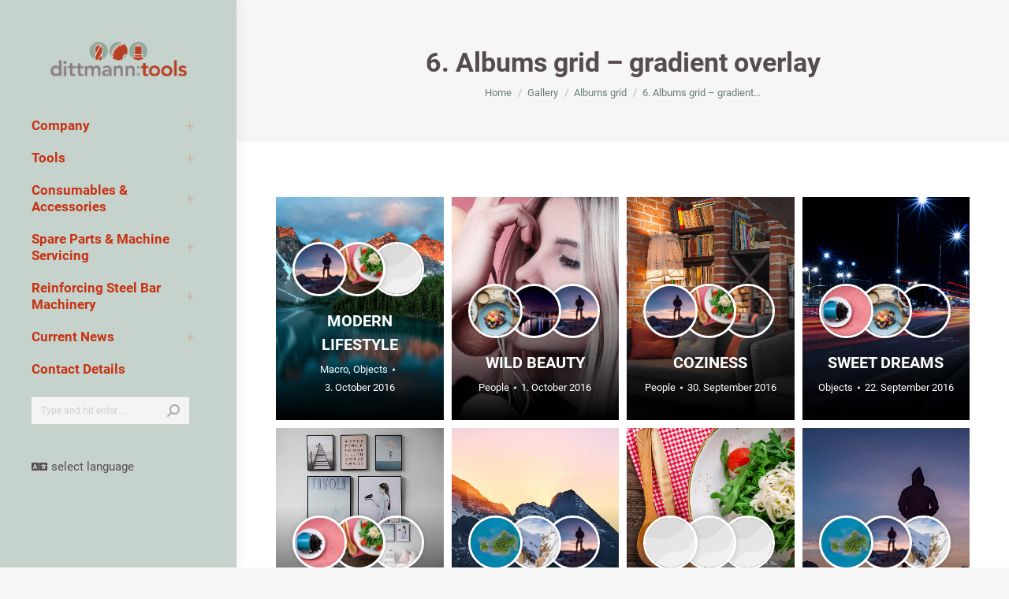

--- FILE ---
content_type: text/html; charset=UTF-8
request_url: https://dittmann-tools.com/gallery/albums-grid/6-albums-grid-gradient-overlay/
body_size: 25418
content:
<!DOCTYPE html>
<!--[if !(IE 6) | !(IE 7) | !(IE 8)  ]><!-->
<html lang="en-US" class="no-js">
<!--<![endif]-->
<head>
	<meta charset="UTF-8" />
		<meta name="viewport" content="width=device-width, initial-scale=1, maximum-scale=1, user-scalable=0">
		<meta name="theme-color" content="#667e73"/>	<link rel="profile" href="https://gmpg.org/xfn/11" />
	<meta name='robots' content='index, follow, max-image-preview:large, max-snippet:-1, max-video-preview:-1' />
	<style>img:is([sizes="auto" i], [sizes^="auto," i]) { contain-intrinsic-size: 3000px 1500px }</style>
	
	<!-- This site is optimized with the Yoast SEO plugin v25.2 - https://yoast.com/wordpress/plugins/seo/ -->
	<title>6. Albums grid - gradient overlay - dittmann:tools</title>
	<link rel="canonical" href="https://dittmann-tools.com/gallery/albums-grid/6-albums-grid-gradient-overlay/" />
	<meta property="og:locale" content="en_US" />
	<meta property="og:type" content="article" />
	<meta property="og:title" content="6. Albums grid - gradient overlay - dittmann:tools" />
	<meta property="og:url" content="https://dittmann-tools.com/gallery/albums-grid/6-albums-grid-gradient-overlay/" />
	<meta property="og:site_name" content="dittmann:tools" />
	<meta name="twitter:card" content="summary_large_image" />
	<meta name="twitter:label1" content="Est. reading time" />
	<meta name="twitter:data1" content="1 minute" />
	<script type="application/ld+json" class="yoast-schema-graph">{"@context":"https://schema.org","@graph":[{"@type":"WebPage","@id":"https://dittmann-tools.com/gallery/albums-grid/6-albums-grid-gradient-overlay/","url":"https://dittmann-tools.com/gallery/albums-grid/6-albums-grid-gradient-overlay/","name":"6. Albums grid - gradient overlay - dittmann:tools","isPartOf":{"@id":"https://dittmann-tools.com/#website"},"datePublished":"2018-10-23T09:22:00+00:00","breadcrumb":{"@id":"https://dittmann-tools.com/gallery/albums-grid/6-albums-grid-gradient-overlay/#breadcrumb"},"inLanguage":"en-US","potentialAction":[{"@type":"ReadAction","target":["https://dittmann-tools.com/gallery/albums-grid/6-albums-grid-gradient-overlay/"]}]},{"@type":"BreadcrumbList","@id":"https://dittmann-tools.com/gallery/albums-grid/6-albums-grid-gradient-overlay/#breadcrumb","itemListElement":[{"@type":"ListItem","position":1,"name":"Home","item":"https://dittmann-tools.com/"},{"@type":"ListItem","position":2,"name":"Gallery","item":"https://dittmann-tools.com/gallery/"},{"@type":"ListItem","position":3,"name":"Albums grid","item":"https://dittmann-tools.com/gallery/albums-grid/"},{"@type":"ListItem","position":4,"name":"6. Albums grid &#8211; gradient overlay"}]},{"@type":"WebSite","@id":"https://dittmann-tools.com/#website","url":"https://dittmann-tools.com/","name":"dittmann:tools","description":"dittmann:tools – Productivity &amp; Competitiveness Through Quality Tools","potentialAction":[{"@type":"SearchAction","target":{"@type":"EntryPoint","urlTemplate":"https://dittmann-tools.com/?s={search_term_string}"},"query-input":{"@type":"PropertyValueSpecification","valueRequired":true,"valueName":"search_term_string"}}],"inLanguage":"en-US"}]}</script>
	<!-- / Yoast SEO plugin. -->


<link rel="alternate" type="application/rss+xml" title="dittmann:tools &raquo; Feed" href="https://dittmann-tools.com/feed/" />
<script>
window._wpemojiSettings = {"baseUrl":"https:\/\/s.w.org\/images\/core\/emoji\/16.0.1\/72x72\/","ext":".png","svgUrl":"https:\/\/s.w.org\/images\/core\/emoji\/16.0.1\/svg\/","svgExt":".svg","source":{"concatemoji":"https:\/\/dittmann-tools.com\/wp-includes\/js\/wp-emoji-release.min.js?ver=6.8.3"}};
/*! This file is auto-generated */
!function(s,n){var o,i,e;function c(e){try{var t={supportTests:e,timestamp:(new Date).valueOf()};sessionStorage.setItem(o,JSON.stringify(t))}catch(e){}}function p(e,t,n){e.clearRect(0,0,e.canvas.width,e.canvas.height),e.fillText(t,0,0);var t=new Uint32Array(e.getImageData(0,0,e.canvas.width,e.canvas.height).data),a=(e.clearRect(0,0,e.canvas.width,e.canvas.height),e.fillText(n,0,0),new Uint32Array(e.getImageData(0,0,e.canvas.width,e.canvas.height).data));return t.every(function(e,t){return e===a[t]})}function u(e,t){e.clearRect(0,0,e.canvas.width,e.canvas.height),e.fillText(t,0,0);for(var n=e.getImageData(16,16,1,1),a=0;a<n.data.length;a++)if(0!==n.data[a])return!1;return!0}function f(e,t,n,a){switch(t){case"flag":return n(e,"\ud83c\udff3\ufe0f\u200d\u26a7\ufe0f","\ud83c\udff3\ufe0f\u200b\u26a7\ufe0f")?!1:!n(e,"\ud83c\udde8\ud83c\uddf6","\ud83c\udde8\u200b\ud83c\uddf6")&&!n(e,"\ud83c\udff4\udb40\udc67\udb40\udc62\udb40\udc65\udb40\udc6e\udb40\udc67\udb40\udc7f","\ud83c\udff4\u200b\udb40\udc67\u200b\udb40\udc62\u200b\udb40\udc65\u200b\udb40\udc6e\u200b\udb40\udc67\u200b\udb40\udc7f");case"emoji":return!a(e,"\ud83e\udedf")}return!1}function g(e,t,n,a){var r="undefined"!=typeof WorkerGlobalScope&&self instanceof WorkerGlobalScope?new OffscreenCanvas(300,150):s.createElement("canvas"),o=r.getContext("2d",{willReadFrequently:!0}),i=(o.textBaseline="top",o.font="600 32px Arial",{});return e.forEach(function(e){i[e]=t(o,e,n,a)}),i}function t(e){var t=s.createElement("script");t.src=e,t.defer=!0,s.head.appendChild(t)}"undefined"!=typeof Promise&&(o="wpEmojiSettingsSupports",i=["flag","emoji"],n.supports={everything:!0,everythingExceptFlag:!0},e=new Promise(function(e){s.addEventListener("DOMContentLoaded",e,{once:!0})}),new Promise(function(t){var n=function(){try{var e=JSON.parse(sessionStorage.getItem(o));if("object"==typeof e&&"number"==typeof e.timestamp&&(new Date).valueOf()<e.timestamp+604800&&"object"==typeof e.supportTests)return e.supportTests}catch(e){}return null}();if(!n){if("undefined"!=typeof Worker&&"undefined"!=typeof OffscreenCanvas&&"undefined"!=typeof URL&&URL.createObjectURL&&"undefined"!=typeof Blob)try{var e="postMessage("+g.toString()+"("+[JSON.stringify(i),f.toString(),p.toString(),u.toString()].join(",")+"));",a=new Blob([e],{type:"text/javascript"}),r=new Worker(URL.createObjectURL(a),{name:"wpTestEmojiSupports"});return void(r.onmessage=function(e){c(n=e.data),r.terminate(),t(n)})}catch(e){}c(n=g(i,f,p,u))}t(n)}).then(function(e){for(var t in e)n.supports[t]=e[t],n.supports.everything=n.supports.everything&&n.supports[t],"flag"!==t&&(n.supports.everythingExceptFlag=n.supports.everythingExceptFlag&&n.supports[t]);n.supports.everythingExceptFlag=n.supports.everythingExceptFlag&&!n.supports.flag,n.DOMReady=!1,n.readyCallback=function(){n.DOMReady=!0}}).then(function(){return e}).then(function(){var e;n.supports.everything||(n.readyCallback(),(e=n.source||{}).concatemoji?t(e.concatemoji):e.wpemoji&&e.twemoji&&(t(e.twemoji),t(e.wpemoji)))}))}((window,document),window._wpemojiSettings);
</script>
<style id='wp-emoji-styles-inline-css'>

	img.wp-smiley, img.emoji {
		display: inline !important;
		border: none !important;
		box-shadow: none !important;
		height: 1em !important;
		width: 1em !important;
		margin: 0 0.07em !important;
		vertical-align: -0.1em !important;
		background: none !important;
		padding: 0 !important;
	}
</style>
<link rel='stylesheet' id='wp-block-library-css' href='https://dittmann-tools.com/wp-includes/css/dist/block-library/style.min.css?ver=6.8.3' media='all' />
<style id='wp-block-library-theme-inline-css'>
.wp-block-audio :where(figcaption){color:#555;font-size:13px;text-align:center}.is-dark-theme .wp-block-audio :where(figcaption){color:#ffffffa6}.wp-block-audio{margin:0 0 1em}.wp-block-code{border:1px solid #ccc;border-radius:4px;font-family:Menlo,Consolas,monaco,monospace;padding:.8em 1em}.wp-block-embed :where(figcaption){color:#555;font-size:13px;text-align:center}.is-dark-theme .wp-block-embed :where(figcaption){color:#ffffffa6}.wp-block-embed{margin:0 0 1em}.blocks-gallery-caption{color:#555;font-size:13px;text-align:center}.is-dark-theme .blocks-gallery-caption{color:#ffffffa6}:root :where(.wp-block-image figcaption){color:#555;font-size:13px;text-align:center}.is-dark-theme :root :where(.wp-block-image figcaption){color:#ffffffa6}.wp-block-image{margin:0 0 1em}.wp-block-pullquote{border-bottom:4px solid;border-top:4px solid;color:currentColor;margin-bottom:1.75em}.wp-block-pullquote cite,.wp-block-pullquote footer,.wp-block-pullquote__citation{color:currentColor;font-size:.8125em;font-style:normal;text-transform:uppercase}.wp-block-quote{border-left:.25em solid;margin:0 0 1.75em;padding-left:1em}.wp-block-quote cite,.wp-block-quote footer{color:currentColor;font-size:.8125em;font-style:normal;position:relative}.wp-block-quote:where(.has-text-align-right){border-left:none;border-right:.25em solid;padding-left:0;padding-right:1em}.wp-block-quote:where(.has-text-align-center){border:none;padding-left:0}.wp-block-quote.is-large,.wp-block-quote.is-style-large,.wp-block-quote:where(.is-style-plain){border:none}.wp-block-search .wp-block-search__label{font-weight:700}.wp-block-search__button{border:1px solid #ccc;padding:.375em .625em}:where(.wp-block-group.has-background){padding:1.25em 2.375em}.wp-block-separator.has-css-opacity{opacity:.4}.wp-block-separator{border:none;border-bottom:2px solid;margin-left:auto;margin-right:auto}.wp-block-separator.has-alpha-channel-opacity{opacity:1}.wp-block-separator:not(.is-style-wide):not(.is-style-dots){width:100px}.wp-block-separator.has-background:not(.is-style-dots){border-bottom:none;height:1px}.wp-block-separator.has-background:not(.is-style-wide):not(.is-style-dots){height:2px}.wp-block-table{margin:0 0 1em}.wp-block-table td,.wp-block-table th{word-break:normal}.wp-block-table :where(figcaption){color:#555;font-size:13px;text-align:center}.is-dark-theme .wp-block-table :where(figcaption){color:#ffffffa6}.wp-block-video :where(figcaption){color:#555;font-size:13px;text-align:center}.is-dark-theme .wp-block-video :where(figcaption){color:#ffffffa6}.wp-block-video{margin:0 0 1em}:root :where(.wp-block-template-part.has-background){margin-bottom:0;margin-top:0;padding:1.25em 2.375em}
</style>
<style id='classic-theme-styles-inline-css'>
/*! This file is auto-generated */
.wp-block-button__link{color:#fff;background-color:#32373c;border-radius:9999px;box-shadow:none;text-decoration:none;padding:calc(.667em + 2px) calc(1.333em + 2px);font-size:1.125em}.wp-block-file__button{background:#32373c;color:#fff;text-decoration:none}
</style>
<style id='global-styles-inline-css'>
:root{--wp--preset--aspect-ratio--square: 1;--wp--preset--aspect-ratio--4-3: 4/3;--wp--preset--aspect-ratio--3-4: 3/4;--wp--preset--aspect-ratio--3-2: 3/2;--wp--preset--aspect-ratio--2-3: 2/3;--wp--preset--aspect-ratio--16-9: 16/9;--wp--preset--aspect-ratio--9-16: 9/16;--wp--preset--color--black: #000000;--wp--preset--color--cyan-bluish-gray: #abb8c3;--wp--preset--color--white: #FFF;--wp--preset--color--pale-pink: #f78da7;--wp--preset--color--vivid-red: #cf2e2e;--wp--preset--color--luminous-vivid-orange: #ff6900;--wp--preset--color--luminous-vivid-amber: #fcb900;--wp--preset--color--light-green-cyan: #7bdcb5;--wp--preset--color--vivid-green-cyan: #00d084;--wp--preset--color--pale-cyan-blue: #8ed1fc;--wp--preset--color--vivid-cyan-blue: #0693e3;--wp--preset--color--vivid-purple: #9b51e0;--wp--preset--color--accent: #667e73;--wp--preset--color--dark-gray: #111;--wp--preset--color--light-gray: #767676;--wp--preset--gradient--vivid-cyan-blue-to-vivid-purple: linear-gradient(135deg,rgba(6,147,227,1) 0%,rgb(155,81,224) 100%);--wp--preset--gradient--light-green-cyan-to-vivid-green-cyan: linear-gradient(135deg,rgb(122,220,180) 0%,rgb(0,208,130) 100%);--wp--preset--gradient--luminous-vivid-amber-to-luminous-vivid-orange: linear-gradient(135deg,rgba(252,185,0,1) 0%,rgba(255,105,0,1) 100%);--wp--preset--gradient--luminous-vivid-orange-to-vivid-red: linear-gradient(135deg,rgba(255,105,0,1) 0%,rgb(207,46,46) 100%);--wp--preset--gradient--very-light-gray-to-cyan-bluish-gray: linear-gradient(135deg,rgb(238,238,238) 0%,rgb(169,184,195) 100%);--wp--preset--gradient--cool-to-warm-spectrum: linear-gradient(135deg,rgb(74,234,220) 0%,rgb(151,120,209) 20%,rgb(207,42,186) 40%,rgb(238,44,130) 60%,rgb(251,105,98) 80%,rgb(254,248,76) 100%);--wp--preset--gradient--blush-light-purple: linear-gradient(135deg,rgb(255,206,236) 0%,rgb(152,150,240) 100%);--wp--preset--gradient--blush-bordeaux: linear-gradient(135deg,rgb(254,205,165) 0%,rgb(254,45,45) 50%,rgb(107,0,62) 100%);--wp--preset--gradient--luminous-dusk: linear-gradient(135deg,rgb(255,203,112) 0%,rgb(199,81,192) 50%,rgb(65,88,208) 100%);--wp--preset--gradient--pale-ocean: linear-gradient(135deg,rgb(255,245,203) 0%,rgb(182,227,212) 50%,rgb(51,167,181) 100%);--wp--preset--gradient--electric-grass: linear-gradient(135deg,rgb(202,248,128) 0%,rgb(113,206,126) 100%);--wp--preset--gradient--midnight: linear-gradient(135deg,rgb(2,3,129) 0%,rgb(40,116,252) 100%);--wp--preset--font-size--small: 13px;--wp--preset--font-size--medium: 20px;--wp--preset--font-size--large: 36px;--wp--preset--font-size--x-large: 42px;--wp--preset--spacing--20: 0.44rem;--wp--preset--spacing--30: 0.67rem;--wp--preset--spacing--40: 1rem;--wp--preset--spacing--50: 1.5rem;--wp--preset--spacing--60: 2.25rem;--wp--preset--spacing--70: 3.38rem;--wp--preset--spacing--80: 5.06rem;--wp--preset--shadow--natural: 6px 6px 9px rgba(0, 0, 0, 0.2);--wp--preset--shadow--deep: 12px 12px 50px rgba(0, 0, 0, 0.4);--wp--preset--shadow--sharp: 6px 6px 0px rgba(0, 0, 0, 0.2);--wp--preset--shadow--outlined: 6px 6px 0px -3px rgba(255, 255, 255, 1), 6px 6px rgba(0, 0, 0, 1);--wp--preset--shadow--crisp: 6px 6px 0px rgba(0, 0, 0, 1);}:where(.is-layout-flex){gap: 0.5em;}:where(.is-layout-grid){gap: 0.5em;}body .is-layout-flex{display: flex;}.is-layout-flex{flex-wrap: wrap;align-items: center;}.is-layout-flex > :is(*, div){margin: 0;}body .is-layout-grid{display: grid;}.is-layout-grid > :is(*, div){margin: 0;}:where(.wp-block-columns.is-layout-flex){gap: 2em;}:where(.wp-block-columns.is-layout-grid){gap: 2em;}:where(.wp-block-post-template.is-layout-flex){gap: 1.25em;}:where(.wp-block-post-template.is-layout-grid){gap: 1.25em;}.has-black-color{color: var(--wp--preset--color--black) !important;}.has-cyan-bluish-gray-color{color: var(--wp--preset--color--cyan-bluish-gray) !important;}.has-white-color{color: var(--wp--preset--color--white) !important;}.has-pale-pink-color{color: var(--wp--preset--color--pale-pink) !important;}.has-vivid-red-color{color: var(--wp--preset--color--vivid-red) !important;}.has-luminous-vivid-orange-color{color: var(--wp--preset--color--luminous-vivid-orange) !important;}.has-luminous-vivid-amber-color{color: var(--wp--preset--color--luminous-vivid-amber) !important;}.has-light-green-cyan-color{color: var(--wp--preset--color--light-green-cyan) !important;}.has-vivid-green-cyan-color{color: var(--wp--preset--color--vivid-green-cyan) !important;}.has-pale-cyan-blue-color{color: var(--wp--preset--color--pale-cyan-blue) !important;}.has-vivid-cyan-blue-color{color: var(--wp--preset--color--vivid-cyan-blue) !important;}.has-vivid-purple-color{color: var(--wp--preset--color--vivid-purple) !important;}.has-black-background-color{background-color: var(--wp--preset--color--black) !important;}.has-cyan-bluish-gray-background-color{background-color: var(--wp--preset--color--cyan-bluish-gray) !important;}.has-white-background-color{background-color: var(--wp--preset--color--white) !important;}.has-pale-pink-background-color{background-color: var(--wp--preset--color--pale-pink) !important;}.has-vivid-red-background-color{background-color: var(--wp--preset--color--vivid-red) !important;}.has-luminous-vivid-orange-background-color{background-color: var(--wp--preset--color--luminous-vivid-orange) !important;}.has-luminous-vivid-amber-background-color{background-color: var(--wp--preset--color--luminous-vivid-amber) !important;}.has-light-green-cyan-background-color{background-color: var(--wp--preset--color--light-green-cyan) !important;}.has-vivid-green-cyan-background-color{background-color: var(--wp--preset--color--vivid-green-cyan) !important;}.has-pale-cyan-blue-background-color{background-color: var(--wp--preset--color--pale-cyan-blue) !important;}.has-vivid-cyan-blue-background-color{background-color: var(--wp--preset--color--vivid-cyan-blue) !important;}.has-vivid-purple-background-color{background-color: var(--wp--preset--color--vivid-purple) !important;}.has-black-border-color{border-color: var(--wp--preset--color--black) !important;}.has-cyan-bluish-gray-border-color{border-color: var(--wp--preset--color--cyan-bluish-gray) !important;}.has-white-border-color{border-color: var(--wp--preset--color--white) !important;}.has-pale-pink-border-color{border-color: var(--wp--preset--color--pale-pink) !important;}.has-vivid-red-border-color{border-color: var(--wp--preset--color--vivid-red) !important;}.has-luminous-vivid-orange-border-color{border-color: var(--wp--preset--color--luminous-vivid-orange) !important;}.has-luminous-vivid-amber-border-color{border-color: var(--wp--preset--color--luminous-vivid-amber) !important;}.has-light-green-cyan-border-color{border-color: var(--wp--preset--color--light-green-cyan) !important;}.has-vivid-green-cyan-border-color{border-color: var(--wp--preset--color--vivid-green-cyan) !important;}.has-pale-cyan-blue-border-color{border-color: var(--wp--preset--color--pale-cyan-blue) !important;}.has-vivid-cyan-blue-border-color{border-color: var(--wp--preset--color--vivid-cyan-blue) !important;}.has-vivid-purple-border-color{border-color: var(--wp--preset--color--vivid-purple) !important;}.has-vivid-cyan-blue-to-vivid-purple-gradient-background{background: var(--wp--preset--gradient--vivid-cyan-blue-to-vivid-purple) !important;}.has-light-green-cyan-to-vivid-green-cyan-gradient-background{background: var(--wp--preset--gradient--light-green-cyan-to-vivid-green-cyan) !important;}.has-luminous-vivid-amber-to-luminous-vivid-orange-gradient-background{background: var(--wp--preset--gradient--luminous-vivid-amber-to-luminous-vivid-orange) !important;}.has-luminous-vivid-orange-to-vivid-red-gradient-background{background: var(--wp--preset--gradient--luminous-vivid-orange-to-vivid-red) !important;}.has-very-light-gray-to-cyan-bluish-gray-gradient-background{background: var(--wp--preset--gradient--very-light-gray-to-cyan-bluish-gray) !important;}.has-cool-to-warm-spectrum-gradient-background{background: var(--wp--preset--gradient--cool-to-warm-spectrum) !important;}.has-blush-light-purple-gradient-background{background: var(--wp--preset--gradient--blush-light-purple) !important;}.has-blush-bordeaux-gradient-background{background: var(--wp--preset--gradient--blush-bordeaux) !important;}.has-luminous-dusk-gradient-background{background: var(--wp--preset--gradient--luminous-dusk) !important;}.has-pale-ocean-gradient-background{background: var(--wp--preset--gradient--pale-ocean) !important;}.has-electric-grass-gradient-background{background: var(--wp--preset--gradient--electric-grass) !important;}.has-midnight-gradient-background{background: var(--wp--preset--gradient--midnight) !important;}.has-small-font-size{font-size: var(--wp--preset--font-size--small) !important;}.has-medium-font-size{font-size: var(--wp--preset--font-size--medium) !important;}.has-large-font-size{font-size: var(--wp--preset--font-size--large) !important;}.has-x-large-font-size{font-size: var(--wp--preset--font-size--x-large) !important;}
:where(.wp-block-post-template.is-layout-flex){gap: 1.25em;}:where(.wp-block-post-template.is-layout-grid){gap: 1.25em;}
:where(.wp-block-columns.is-layout-flex){gap: 2em;}:where(.wp-block-columns.is-layout-grid){gap: 2em;}
:root :where(.wp-block-pullquote){font-size: 1.5em;line-height: 1.6;}
</style>
<link rel='stylesheet' id='the7-font-css' href='https://dittmann-tools.com/wp-content/themes/dt-the7/fonts/icomoon-the7-font/icomoon-the7-font.min.css?ver=12.5.1' media='all' />
<link rel='stylesheet' id='the7-awesome-fonts-css' href='https://dittmann-tools.com/wp-content/themes/dt-the7/fonts/FontAwesome/css/all.min.css?ver=12.5.1' media='all' />
<link rel='stylesheet' id='the7-awesome-fonts-back-css' href='https://dittmann-tools.com/wp-content/themes/dt-the7/fonts/FontAwesome/back-compat.min.css?ver=12.5.1' media='all' />
<link rel='stylesheet' id='the7-Defaults-css' href='https://dittmann-tools.com/wp-content/uploads/smile_fonts/Defaults/Defaults.css?ver=6.8.3' media='all' />
<link rel='stylesheet' id='the7-icomoon-material-24x24-css' href='https://dittmann-tools.com/wp-content/uploads/smile_fonts/icomoon-material-24x24/icomoon-material-24x24.css?ver=6.8.3' media='all' />
<link rel='stylesheet' id='the7-icomoon-icomoonfree-16x16-css' href='https://dittmann-tools.com/wp-content/uploads/smile_fonts/icomoon-icomoonfree-16x16/icomoon-icomoonfree-16x16.css?ver=6.8.3' media='all' />
<link rel='stylesheet' id='the7-icomoon-elegent-line-icons-32x32-css' href='https://dittmann-tools.com/wp-content/uploads/smile_fonts/icomoon-elegent-line-icons-32x32/icomoon-elegent-line-icons-32x32.css?ver=6.8.3' media='all' />
<link rel='stylesheet' id='the7-icomoon-numbers-32x32-css' href='https://dittmann-tools.com/wp-content/uploads/smile_fonts/icomoon-numbers-32x32/icomoon-numbers-32x32.css?ver=6.8.3' media='all' />
<link rel='stylesheet' id='the7-icomoon-pixeden-stroke-32x32-css' href='https://dittmann-tools.com/wp-content/uploads/smile_fonts/icomoon-pixeden-stroke-32x32/icomoon-pixeden-stroke-32x32.css?ver=6.8.3' media='all' />
<link rel='stylesheet' id='tablepress-default-css' href='https://dittmann-tools.com/wp-content/plugins/tablepress/css/build/default.css?ver=3.1.3' media='all' />
<style id='tablepress-default-inline-css'>
.tablepress thead th,.tablepress tfoot th{background-color:#b63f24;color:#fff;line-height:.8em;font-family:Roboto;font-size:14px;font-weight:400}.tablepress thead .dt-ordering-asc,.tablepress thead .dt-ordering-desc,.tablepress thead .dt-orderable-asc:hover,.tablepress thead .dt-orderable-desc:hover{background-color:#a33a22}.tablepress tbody td{font-family:Roboto!important;font-size:14px!important;font-weight:300;color:#564c50}
</style>
<link rel='stylesheet' id='js_composer_front-css' href='//dittmann-tools.com/wp-content/uploads/js_composer/js_composer_front_custom.css?ver=8.4.1' media='all' />
<link rel='stylesheet' id='dt-web-fonts-css' href='https://dittmann-tools.com/wp-content/uploads/fonts/ba40f4d41951682ec1a01ca66214586e/font.css?v=1745231287' media='all' />
<link rel='stylesheet' id='dt-main-css' href='https://dittmann-tools.com/wp-content/themes/dt-the7/css/main.min.css?ver=12.5.1' media='all' />
<style id='dt-main-inline-css'>
body #load {
  display: block;
  height: 100%;
  overflow: hidden;
  position: fixed;
  width: 100%;
  z-index: 9901;
  opacity: 1;
  visibility: visible;
  transition: all .35s ease-out;
}
.load-wrap {
  width: 100%;
  height: 100%;
  background-position: center center;
  background-repeat: no-repeat;
  text-align: center;
  display: -ms-flexbox;
  display: -ms-flex;
  display: flex;
  -ms-align-items: center;
  -ms-flex-align: center;
  align-items: center;
  -ms-flex-flow: column wrap;
  flex-flow: column wrap;
  -ms-flex-pack: center;
  -ms-justify-content: center;
  justify-content: center;
}
.load-wrap > svg {
  position: absolute;
  top: 50%;
  left: 50%;
  transform: translate(-50%,-50%);
}
#load {
  background: var(--the7-elementor-beautiful-loading-bg,#ffffff);
  --the7-beautiful-spinner-color2: var(--the7-beautiful-spinner-color,rgba(51,51,51,0.3));
}

</style>
<link rel='stylesheet' id='the7-custom-scrollbar-css' href='https://dittmann-tools.com/wp-content/themes/dt-the7/lib/custom-scrollbar/custom-scrollbar.min.css?ver=12.5.1' media='all' />
<link rel='stylesheet' id='the7-wpbakery-css' href='https://dittmann-tools.com/wp-content/themes/dt-the7/css/wpbakery.min.css?ver=12.5.1' media='all' />
<link rel='stylesheet' id='the7-core-css' href='https://dittmann-tools.com/wp-content/plugins/dt-the7-core/assets/css/post-type.min.css?ver=2.7.10' media='all' />
<link rel='stylesheet' id='the7-css-vars-css' href='https://dittmann-tools.com/wp-content/uploads/the7-css/css-vars.css?ver=3a4bf63f1c71' media='all' />
<link rel='stylesheet' id='dt-custom-css' href='https://dittmann-tools.com/wp-content/uploads/the7-css/custom.css?ver=3a4bf63f1c71' media='all' />
<link rel='stylesheet' id='dt-media-css' href='https://dittmann-tools.com/wp-content/uploads/the7-css/media.css?ver=3a4bf63f1c71' media='all' />
<link rel='stylesheet' id='the7-mega-menu-css' href='https://dittmann-tools.com/wp-content/uploads/the7-css/mega-menu.css?ver=3a4bf63f1c71' media='all' />
<link rel='stylesheet' id='the7-elements-albums-portfolio-css' href='https://dittmann-tools.com/wp-content/uploads/the7-css/the7-elements-albums-portfolio.css?ver=3a4bf63f1c71' media='all' />
<link rel='stylesheet' id='the7-elements-css' href='https://dittmann-tools.com/wp-content/uploads/the7-css/post-type-dynamic.css?ver=3a4bf63f1c71' media='all' />
<link rel='stylesheet' id='style-css' href='https://dittmann-tools.com/wp-content/themes/dt-the7/style.css?ver=12.5.1' media='all' />
<script src="https://dittmann-tools.com/wp-includes/js/jquery/jquery.min.js?ver=3.7.1" id="jquery-core-js"></script>
<script src="https://dittmann-tools.com/wp-includes/js/jquery/jquery-migrate.min.js?ver=3.4.1" id="jquery-migrate-js"></script>
<script src="//dittmann-tools.com/wp-content/plugins/revslider/sr6/assets/js/rbtools.min.js?ver=6.7.29" async id="tp-tools-js"></script>
<script src="//dittmann-tools.com/wp-content/plugins/revslider/sr6/assets/js/rs6.min.js?ver=6.7.34" async id="revmin-js"></script>
<script id="dt-above-fold-js-extra">
var dtLocal = {"themeUrl":"https:\/\/dittmann-tools.com\/wp-content\/themes\/dt-the7","passText":"To view this protected post, enter the password below:","moreButtonText":{"loading":"Loading...","loadMore":"Load more"},"postID":"52698","ajaxurl":"https:\/\/dittmann-tools.com\/wp-admin\/admin-ajax.php","REST":{"baseUrl":"https:\/\/dittmann-tools.com\/wp-json\/the7\/v1","endpoints":{"sendMail":"\/send-mail"}},"contactMessages":{"required":"Sie haben nicht alle Pflichtfelder ausgef\u00fcllt.","terms":"Please accept the privacy policy.","fillTheCaptchaError":"Please, fill the captcha."},"captchaSiteKey":"","ajaxNonce":"b794f4178a","pageData":{"type":"page","template":"page","layout":null},"themeSettings":{"smoothScroll":"off","lazyLoading":false,"desktopHeader":{"height":""},"ToggleCaptionEnabled":"disabled","ToggleCaption":"Navigation","floatingHeader":{"showAfter":110,"showMenu":true,"height":60,"logo":{"showLogo":true,"html":"<img class=\" preload-me\" src=\"https:\/\/dittmann-tools.com\/wp-content\/uploads\/2018\/11\/logo-retina-dittmann-tools.png\" srcset=\"https:\/\/dittmann-tools.com\/wp-content\/uploads\/2018\/11\/logo-retina-dittmann-tools.png 467w\" width=\"233\" height=\"73\"   sizes=\"233.5px\" alt=\"dittmann:tools\" \/>","url":"https:\/\/dittmann-tools.com\/"}},"topLine":{"floatingTopLine":{"logo":{"showLogo":false,"html":""}}},"mobileHeader":{"firstSwitchPoint":1200,"secondSwitchPoint":500,"firstSwitchPointHeight":60,"secondSwitchPointHeight":60,"mobileToggleCaptionEnabled":"disabled","mobileToggleCaption":"Menu"},"stickyMobileHeaderFirstSwitch":{"logo":{"html":""}},"stickyMobileHeaderSecondSwitch":{"logo":{"html":""}},"sidebar":{"switchPoint":990},"boxedWidth":"1340px"},"VCMobileScreenWidth":"778"};
var dtShare = {"shareButtonText":{"facebook":"Share on Facebook","twitter":"Share on X","pinterest":"Pin it","linkedin":"Share on Linkedin","whatsapp":"Share on Whatsapp"},"overlayOpacity":"85"};
</script>
<script src="https://dittmann-tools.com/wp-content/themes/dt-the7/js/above-the-fold.min.js?ver=12.5.1" id="dt-above-fold-js"></script>
<script></script><link rel="https://api.w.org/" href="https://dittmann-tools.com/wp-json/" /><link rel="alternate" title="JSON" type="application/json" href="https://dittmann-tools.com/wp-json/wp/v2/pages/52698" /><link rel="EditURI" type="application/rsd+xml" title="RSD" href="https://dittmann-tools.com/xmlrpc.php?rsd" />
<meta name="generator" content="WordPress 6.8.3" />
<link rel='shortlink' href='https://dittmann-tools.com/?p=52698' />
<link rel="alternate" title="oEmbed (JSON)" type="application/json+oembed" href="https://dittmann-tools.com/wp-json/oembed/1.0/embed?url=https%3A%2F%2Fdittmann-tools.com%2Fgallery%2Falbums-grid%2F6-albums-grid-gradient-overlay%2F" />
<link rel="alternate" title="oEmbed (XML)" type="text/xml+oembed" href="https://dittmann-tools.com/wp-json/oembed/1.0/embed?url=https%3A%2F%2Fdittmann-tools.com%2Fgallery%2Falbums-grid%2F6-albums-grid-gradient-overlay%2F&#038;format=xml" />
<script type='text/javascript'>
				jQuery(document).ready(function($) {
				var ult_smooth_speed = 480;
				var ult_smooth_step = 80;
				$('html').attr('data-ult_smooth_speed',ult_smooth_speed).attr('data-ult_smooth_step',ult_smooth_step);
				});
			</script><meta name="generator" content="Powered by WPBakery Page Builder - drag and drop page builder for WordPress."/>
<meta name="generator" content="Powered by Slider Revolution 6.7.34 - responsive, Mobile-Friendly Slider Plugin for WordPress with comfortable drag and drop interface." />
<script type="text/javascript" id="the7-loader-script">
document.addEventListener("DOMContentLoaded", function(event) {
	var load = document.getElementById("load");
	if(!load.classList.contains('loader-removed')){
		var removeLoading = setTimeout(function() {
			load.className += " loader-removed";
		}, 300);
	}
});
</script>
		<link rel="apple-touch-icon" sizes="76x76" href="https://dittmann-tools.com/wp-content/uploads/sites/39/2015/09/the7-old-ipad1.gif"><link rel="apple-touch-icon" sizes="120x120" href="https://dittmann-tools.com/wp-content/uploads/sites/39/2015/09/the7-iphone-hd1.gif"><link rel="apple-touch-icon" sizes="152x152" href="https://dittmann-tools.com/wp-content/uploads/sites/39/2015/09/the7-ipad-hd1.gif"><script>function setREVStartSize(e){
			//window.requestAnimationFrame(function() {
				window.RSIW = window.RSIW===undefined ? window.innerWidth : window.RSIW;
				window.RSIH = window.RSIH===undefined ? window.innerHeight : window.RSIH;
				try {
					var pw = document.getElementById(e.c).parentNode.offsetWidth,
						newh;
					pw = pw===0 || isNaN(pw) || (e.l=="fullwidth" || e.layout=="fullwidth") ? window.RSIW : pw;
					e.tabw = e.tabw===undefined ? 0 : parseInt(e.tabw);
					e.thumbw = e.thumbw===undefined ? 0 : parseInt(e.thumbw);
					e.tabh = e.tabh===undefined ? 0 : parseInt(e.tabh);
					e.thumbh = e.thumbh===undefined ? 0 : parseInt(e.thumbh);
					e.tabhide = e.tabhide===undefined ? 0 : parseInt(e.tabhide);
					e.thumbhide = e.thumbhide===undefined ? 0 : parseInt(e.thumbhide);
					e.mh = e.mh===undefined || e.mh=="" || e.mh==="auto" ? 0 : parseInt(e.mh,0);
					if(e.layout==="fullscreen" || e.l==="fullscreen")
						newh = Math.max(e.mh,window.RSIH);
					else{
						e.gw = Array.isArray(e.gw) ? e.gw : [e.gw];
						for (var i in e.rl) if (e.gw[i]===undefined || e.gw[i]===0) e.gw[i] = e.gw[i-1];
						e.gh = e.el===undefined || e.el==="" || (Array.isArray(e.el) && e.el.length==0)? e.gh : e.el;
						e.gh = Array.isArray(e.gh) ? e.gh : [e.gh];
						for (var i in e.rl) if (e.gh[i]===undefined || e.gh[i]===0) e.gh[i] = e.gh[i-1];
											
						var nl = new Array(e.rl.length),
							ix = 0,
							sl;
						e.tabw = e.tabhide>=pw ? 0 : e.tabw;
						e.thumbw = e.thumbhide>=pw ? 0 : e.thumbw;
						e.tabh = e.tabhide>=pw ? 0 : e.tabh;
						e.thumbh = e.thumbhide>=pw ? 0 : e.thumbh;
						for (var i in e.rl) nl[i] = e.rl[i]<window.RSIW ? 0 : e.rl[i];
						sl = nl[0];
						for (var i in nl) if (sl>nl[i] && nl[i]>0) { sl = nl[i]; ix=i;}
						var m = pw>(e.gw[ix]+e.tabw+e.thumbw) ? 1 : (pw-(e.tabw+e.thumbw)) / (e.gw[ix]);
						newh =  (e.gh[ix] * m) + (e.tabh + e.thumbh);
					}
					var el = document.getElementById(e.c);
					if (el!==null && el) el.style.height = newh+"px";
					el = document.getElementById(e.c+"_wrapper");
					if (el!==null && el) {
						el.style.height = newh+"px";
						el.style.display = "block";
					}
				} catch(e){
					console.log("Failure at Presize of Slider:" + e)
				}
			//});
		  };</script>
<noscript><style> .wpb_animate_when_almost_visible { opacity: 1; }</style></noscript><style id='the7-custom-inline-css' type='text/css'>
.kiste-mit-hintergrund {
	padding-top: 60px !important;
	background: url(https://dittmann-tools.de/wp-content/uploads/2019/03/pictogramme-logo.png) no-repeat center top;
}
/* Einstellungen der Zusatzbuttons unter dem seitlichen Menue */
.mini-widgets .mini-nav {margin-bottom: 0px !important}
.mobile-mini-widgets-in-menu .mini-nav {margin-bottom: 0px !important}

.mini-widgets .wpb_wrapper .alignnone {margin-bottom: 0px !important;}
.mobile-mini-widgets-in-menu .wpb_wrapper .alignnone {margin-bottom: 0px !important;}

.mini-widgets .text-area {margin-bottom: 0px !important}
.mobile-mini-widgets-in-menu  .text-area {margin-bottom: 0px !important}

.mini-widgets .microwidget-btn {margin-top: 0px !important}
.mobile-mini-widgets-in-menu .microwidget-btn {margin-top: 0px !important}

.masthead.side-header:not(.masthead-mobile-header) .mini-widgets>*, .masthead.side-header:not(.masthead-mobile-header) .mobile-mini-widgets>* {
	margin: 5px 20px 35px 0;
}
.dt-mobile-header .mobile-mini-widgets-in-menu>* {
	margin: 5px 20px 25px 0;
	}

.microwidget-btn.btn-icon-align-left i, .mini-login i {
 margin-right: 10px;
}

.microwidget-btn.mini-button{
	line-height: 1em;
}
/* ENDE Einstellungen der Zusatzbuttons unter dem seitlichen Menue */
</style>
</head>
<body id="the7-body" class="wp-singular page-template-default page page-id-52698 page-child parent-pageid-13086 wp-embed-responsive wp-theme-dt-the7 the7-core-ver-2.7.10 dt-responsive-on header-side-left right-mobile-menu-close-icon ouside-menu-close-icon mobile-hamburger-close-bg-enable mobile-hamburger-close-bg-hover-enable  fade-medium-mobile-menu-close-icon fade-medium-menu-close-icon accent-gradient srcset-enabled btn-flat custom-btn-color custom-btn-hover-color sticky-mobile-header first-switch-logo-left first-switch-menu-right second-switch-logo-left second-switch-menu-right right-mobile-menu layzr-loading-on popup-message-style the7-ver-12.5.1 dt-fa-compatibility wpb-js-composer js-comp-ver-8.4.1 vc_responsive">
<!-- The7 12.5.1 -->
<div id="load" class="spinner-loader">
	<div class="load-wrap"><style type="text/css">
    [class*="the7-spinner-animate-"]{
        animation: spinner-animation 1s cubic-bezier(1,1,1,1) infinite;
        x:46.5px;
        y:40px;
        width:7px;
        height:20px;
        fill:var(--the7-beautiful-spinner-color2);
        opacity: 0.2;
    }
    .the7-spinner-animate-2{
        animation-delay: 0.083s;
    }
    .the7-spinner-animate-3{
        animation-delay: 0.166s;
    }
    .the7-spinner-animate-4{
         animation-delay: 0.25s;
    }
    .the7-spinner-animate-5{
         animation-delay: 0.33s;
    }
    .the7-spinner-animate-6{
         animation-delay: 0.416s;
    }
    .the7-spinner-animate-7{
         animation-delay: 0.5s;
    }
    .the7-spinner-animate-8{
         animation-delay: 0.58s;
    }
    .the7-spinner-animate-9{
         animation-delay: 0.666s;
    }
    .the7-spinner-animate-10{
         animation-delay: 0.75s;
    }
    .the7-spinner-animate-11{
        animation-delay: 0.83s;
    }
    .the7-spinner-animate-12{
        animation-delay: 0.916s;
    }
    @keyframes spinner-animation{
        from {
            opacity: 1;
        }
        to{
            opacity: 0;
        }
    }
</style>
<svg width="75px" height="75px" xmlns="http://www.w3.org/2000/svg" viewBox="0 0 100 100" preserveAspectRatio="xMidYMid">
	<rect class="the7-spinner-animate-1" rx="5" ry="5" transform="rotate(0 50 50) translate(0 -30)"></rect>
	<rect class="the7-spinner-animate-2" rx="5" ry="5" transform="rotate(30 50 50) translate(0 -30)"></rect>
	<rect class="the7-spinner-animate-3" rx="5" ry="5" transform="rotate(60 50 50) translate(0 -30)"></rect>
	<rect class="the7-spinner-animate-4" rx="5" ry="5" transform="rotate(90 50 50) translate(0 -30)"></rect>
	<rect class="the7-spinner-animate-5" rx="5" ry="5" transform="rotate(120 50 50) translate(0 -30)"></rect>
	<rect class="the7-spinner-animate-6" rx="5" ry="5" transform="rotate(150 50 50) translate(0 -30)"></rect>
	<rect class="the7-spinner-animate-7" rx="5" ry="5" transform="rotate(180 50 50) translate(0 -30)"></rect>
	<rect class="the7-spinner-animate-8" rx="5" ry="5" transform="rotate(210 50 50) translate(0 -30)"></rect>
	<rect class="the7-spinner-animate-9" rx="5" ry="5" transform="rotate(240 50 50) translate(0 -30)"></rect>
	<rect class="the7-spinner-animate-10" rx="5" ry="5" transform="rotate(270 50 50) translate(0 -30)"></rect>
	<rect class="the7-spinner-animate-11" rx="5" ry="5" transform="rotate(300 50 50) translate(0 -30)"></rect>
	<rect class="the7-spinner-animate-12" rx="5" ry="5" transform="rotate(330 50 50) translate(0 -30)"></rect>
</svg></div>
</div>
<div id="page" >
	<a class="skip-link screen-reader-text" href="#content">Skip to content</a>

<div class="masthead side-header fully-inside widgets full-height h-justify shadow-decoration shadow-mobile-header-decoration sub-downwards small-mobile-menu-icon dt-parent-menu-clickable show-sub-menu-on-hover show-device-logo show-mobile-logo" role="banner">
	

	<div class="top-bar line-content top-bar-empty top-bar-line-hide">
	<div class="top-bar-bg" ></div>
	<div class="mini-widgets left-widgets"></div><div class="mini-widgets right-widgets"></div></div>

	<header class="header-bar">

		<div class="branding">
	<div id="site-title" class="assistive-text">dittmann:tools</div>
	<div id="site-description" class="assistive-text">dittmann:tools – Productivity &amp; Competitiveness Through Quality Tools</div>
	<a class="same-logo" href="https://dittmann-tools.com/"><img class=" preload-me" src="https://dittmann-tools.com/wp-content/uploads/2018/11/logo-retina-dittmann-tools.png" srcset="https://dittmann-tools.com/wp-content/uploads/2018/11/logo-retina-dittmann-tools.png 467w" width="233" height="73"   sizes="233.5px" alt="dittmann:tools" /></a></div>

		<ul id="primary-menu" class="main-nav underline-decoration upwards-line gradient-hover level-arrows-on outside-item-remove-margin"><li class="menu-item menu-item-type-post_type menu-item-object-page menu-item-home menu-item-has-children menu-item-53267 first has-children depth-0"><a href='https://dittmann-tools.com/' data-level='1'><span class="menu-item-text"><span class="menu-text">Company</span></span></a><ul class="sub-nav gradient-hover hover-style-bg level-arrows-on"><li class="menu-item menu-item-type-post_type menu-item-object-page menu-item-53795 first depth-1"><a href='https://dittmann-tools.com/company/profile/' data-level='2'><span class="menu-item-text"><span class="menu-text">Profile</span></span></a></li> <li class="menu-item menu-item-type-post_type menu-item-object-page menu-item-53805 depth-1"><a href='https://dittmann-tools.com/company/team/' data-level='2'><span class="menu-item-text"><span class="menu-text">Team</span></span></a></li> </ul></li> <li class="menu-item menu-item-type-post_type menu-item-object-page menu-item-has-children menu-item-53508 has-children depth-0"><a href='https://dittmann-tools.com/tools/' data-level='1'><span class="menu-item-text"><span class="menu-text">Tools</span></span></a><ul class="sub-nav gradient-hover hover-style-bg level-arrows-on"><li class="menu-item menu-item-type-post_type menu-item-object-page menu-item-has-children menu-item-53549 first has-children depth-1"><a href='https://dittmann-tools.com/tools/modular-carbide-tipped-drills/' data-level='2'><span class="menu-item-text"><span class="menu-text">Modular Carbide Tipped Drills</span></span></a><ul class="sub-nav gradient-hover hover-style-bg level-arrows-on"><li class="menu-item menu-item-type-post_type menu-item-object-page menu-item-53557 first depth-2"><a href='https://dittmann-tools.com/tools/modular-carbide-tipped-drills/kennametal/' data-level='3'><span class="menu-item-text"><span class="menu-text">Kennametal</span></span></a></li> <li class="menu-item menu-item-type-post_type menu-item-object-page menu-item-53574 depth-2"><a href='https://dittmann-tools.com/tools/modular-carbide-tipped-drills/hartner/' data-level='3'><span class="menu-item-text"><span class="menu-text">Hartner</span></span></a></li> <li class="menu-item menu-item-type-post_type menu-item-object-page menu-item-53589 depth-2"><a href='https://dittmann-tools.com/tools/modular-carbide-tipped-drills/amec/' data-level='3'><span class="menu-item-text"><span class="menu-text">AMEC</span></span></a></li> </ul></li> <li class="menu-item menu-item-type-post_type menu-item-object-page menu-item-has-children menu-item-53601 has-children depth-1"><a href='https://dittmann-tools.com/tools/solid-carbide-drills/' data-level='2'><span class="menu-item-text"><span class="menu-text">Solid Carbide Drills</span></span></a><ul class="sub-nav gradient-hover hover-style-bg level-arrows-on"><li class="menu-item menu-item-type-post_type menu-item-object-page menu-item-53638 first depth-2"><a href='https://dittmann-tools.com/tools/solid-carbide-drills/kennametal/' data-level='3'><span class="menu-item-text"><span class="menu-text">Kennametal</span></span></a></li> <li class="menu-item menu-item-type-post_type menu-item-object-page menu-item-53642 depth-2"><a href='https://dittmann-tools.com/tools/solid-carbide-drills/hartner/' data-level='3'><span class="menu-item-text"><span class="menu-text">Hartner</span></span></a></li> </ul></li> <li class="menu-item menu-item-type-post_type menu-item-object-page menu-item-has-children menu-item-53655 has-children depth-1"><a href='https://dittmann-tools.com/tools/hss-drills/' data-level='2'><span class="menu-item-text"><span class="menu-text">HSS-Drills</span></span></a><ul class="sub-nav gradient-hover hover-style-bg level-arrows-on"><li class="menu-item menu-item-type-post_type menu-item-object-page menu-item-53459 first depth-2"><a href='https://dittmann-tools.com/inner-coolant-drills/' data-level='3'><span class="menu-item-text"><span class="menu-text">Inner Coolant Drills</span></span></a></li> <li class="menu-item menu-item-type-post_type menu-item-object-page menu-item-53665 depth-2"><a href='https://dittmann-tools.com/twist-drills/' data-level='3'><span class="menu-item-text"><span class="menu-text">Twist Drills</span></span></a></li> <li class="menu-item menu-item-type-post_type menu-item-object-page menu-item-53675 depth-2"><a href='https://dittmann-tools.com/thread-cutting-taps/' data-level='3'><span class="menu-item-text"><span class="menu-text">Taps</span></span></a></li> <li class="menu-item menu-item-type-post_type menu-item-object-page menu-item-53696 depth-2"><a href='https://dittmann-tools.com/modular-hss-drills/' data-level='3'><span class="menu-item-text"><span class="menu-text">Modular HSS-Drills</span></span></a></li> </ul></li> <li class="menu-item menu-item-type-post_type menu-item-object-page menu-item-has-children menu-item-53727 has-children depth-1"><a href='https://dittmann-tools.com/tools/annular-cutters/' data-level='2'><span class="menu-item-text"><span class="menu-text">Annular Cutters</span></span></a><ul class="sub-nav gradient-hover hover-style-bg level-arrows-on"><li class="menu-item menu-item-type-post_type menu-item-object-page menu-item-53735 first depth-2"><a href='https://dittmann-tools.com/tools/annular-cutters/hss-annular-cutters/' data-level='3'><span class="menu-item-text"><span class="menu-text">HSS Annular Cutters</span></span></a></li> <li class="menu-item menu-item-type-post_type menu-item-object-page menu-item-53734 depth-2"><a href='https://dittmann-tools.com/tools/annular-cutters/carbide-tipped-annular-cutters/' data-level='3'><span class="menu-item-text"><span class="menu-text">Carbide-Tipped Annular Cutters</span></span></a></li> </ul></li> <li class="menu-item menu-item-type-post_type menu-item-object-page menu-item-has-children menu-item-53710 has-children depth-1"><a href='https://dittmann-tools.com/tools/countersinking-reaming/' data-level='2'><span class="menu-item-text"><span class="menu-text">Countersinking &#038; Reaming</span></span></a><ul class="sub-nav gradient-hover hover-style-bg level-arrows-on"><li class="menu-item menu-item-type-post_type menu-item-object-page menu-item-53719 first depth-2"><a href='https://dittmann-tools.com/tools/countersinking-reaming/countersinking/' data-level='3'><span class="menu-item-text"><span class="menu-text">Countersinking Tools</span></span></a></li> <li class="menu-item menu-item-type-post_type menu-item-object-page menu-item-53718 depth-2"><a href='https://dittmann-tools.com/tools/countersinking-reaming/reamers/' data-level='3'><span class="menu-item-text"><span class="menu-text">Reamers</span></span></a></li> </ul></li> <li class="menu-item menu-item-type-post_type menu-item-object-page menu-item-53723 depth-1"><a href='https://dittmann-tools.com/tools/solid-carbide-end-mills/' data-level='2'><span class="menu-item-text"><span class="menu-text">Solid Carbide End Mills</span></span></a></li> <li class="menu-item menu-item-type-post_type menu-item-object-page menu-item-has-children menu-item-53741 has-children depth-1"><a href='https://dittmann-tools.com/tools/sawing/' data-level='2'><span class="menu-item-text"><span class="menu-text">Saw Blades</span></span></a><ul class="sub-nav gradient-hover hover-style-bg level-arrows-on"><li class="menu-item menu-item-type-post_type menu-item-object-page menu-item-53747 first depth-2"><a href='https://dittmann-tools.com/tools/sawing/bi-metal-band-saw-blades/' data-level='3'><span class="menu-item-text"><span class="menu-text">Bi-Metal Band Saw Blades</span></span></a></li> <li class="menu-item menu-item-type-post_type menu-item-object-page menu-item-53750 depth-2"><a href='https://dittmann-tools.com/tools/sawing/circular-saw-blades/' data-level='3'><span class="menu-item-text"><span class="menu-text">Circular Saw Blades</span></span></a></li> </ul></li> <li class="menu-item menu-item-type-post_type menu-item-object-page menu-item-53760 depth-1"><a href='https://dittmann-tools.com/tools/punching-tools/' data-level='2'><span class="menu-item-text"><span class="menu-text">Punching Tools</span></span></a></li> </ul></li> <li class="menu-item menu-item-type-post_type menu-item-object-page menu-item-has-children menu-item-53778 has-children depth-0"><a href='https://dittmann-tools.com/consumables-accessories/' data-level='1'><span class="menu-item-text"><span class="menu-text">Consumables &#038; Accessories</span></span></a><ul class="sub-nav gradient-hover hover-style-bg level-arrows-on"><li class="menu-item menu-item-type-post_type menu-item-object-page menu-item-53816 first depth-1"><a href='https://dittmann-tools.com/consumables-accessories/plasma-cutting/' data-level='2'><span class="menu-item-text"><span class="menu-text">Plasma Cutting</span></span></a></li> <li class="menu-item menu-item-type-post_type menu-item-object-page menu-item-53829 depth-1"><a href='https://dittmann-tools.com/consumables-accessories/oxyfuel-cutting/' data-level='2'><span class="menu-item-text"><span class="menu-text">Oxyfuel Cutting</span></span></a></li> <li class="menu-item menu-item-type-post_type menu-item-object-page menu-item-53841 depth-1"><a href='https://dittmann-tools.com/consumables-accessories/clamping-systems/' data-level='2'><span class="menu-item-text"><span class="menu-text">Clamping Systems</span></span></a></li> <li class="menu-item menu-item-type-post_type menu-item-object-page menu-item-has-children menu-item-53852 has-children depth-1"><a href='https://dittmann-tools.com/consumables-accessories/lubricants/' data-level='2'><span class="menu-item-text"><span class="menu-text">Lubricants</span></span></a><ul class="sub-nav gradient-hover hover-style-bg level-arrows-on"><li class="menu-item menu-item-type-post_type menu-item-object-page menu-item-53858 first depth-2"><a href='https://dittmann-tools.com/consumables-accessories/lubricants/procooling-ds-10/' data-level='3'><span class="menu-item-text"><span class="menu-text">pro:cooling DS 10</span></span></a></li> <li class="menu-item menu-item-type-post_type menu-item-object-page menu-item-53863 depth-2"><a href='https://dittmann-tools.com/consumables-accessories/lubricants/procooling-micro/' data-level='3'><span class="menu-item-text"><span class="menu-text">pro:cooling micro</span></span></a></li> </ul></li> <li class="menu-item menu-item-type-post_type menu-item-object-page menu-item-53898 depth-1"><a href='https://dittmann-tools.com/consumables-accessories/abrasives/' data-level='2'><span class="menu-item-text"><span class="menu-text">Abrasives</span></span></a></li> </ul></li> <li class="menu-item menu-item-type-post_type menu-item-object-page menu-item-has-children menu-item-53876 has-children depth-0"><a href='https://dittmann-tools.com/spare-parts-machine-servicing/' data-level='1'><span class="menu-item-text"><span class="menu-text">Spare Parts &#038; Machine Servicing</span></span></a><ul class="sub-nav gradient-hover hover-style-bg level-arrows-on"><li class="menu-item menu-item-type-post_type menu-item-object-page menu-item-53881 first depth-1"><a href='https://dittmann-tools.com/spare-parts-machine-servicing/peddinghaus/' data-level='2'><span class="menu-item-text"><span class="menu-text">PEDDINGHAUS Service</span></span></a></li> <li class="menu-item menu-item-type-post_type menu-item-object-page menu-item-53890 depth-1"><a href='https://dittmann-tools.com/spare-parts-machine-servicing/sabi/' data-level='2'><span class="menu-item-text"><span class="menu-text">SABI Service</span></span></a></li> </ul></li> <li class="menu-item menu-item-type-post_type menu-item-object-page menu-item-has-children menu-item-54398 has-children depth-0"><a href='https://dittmann-tools.com/reinforcing-steel-bar-machinery/' data-level='1'><span class="menu-item-text"><span class="menu-text">Reinforcing Steel Bar Machinery</span></span></a><ul class="sub-nav gradient-hover hover-style-bg level-arrows-on"><li class="menu-item menu-item-type-post_type menu-item-object-page menu-item-has-children menu-item-54413 first has-children depth-1"><a href='https://dittmann-tools.com/reinforcing-steel-bar-machinery/rebar-cutters/' data-level='2'><span class="menu-item-text"><span class="menu-text">Rebar Cutters</span></span></a><ul class="sub-nav gradient-hover hover-style-bg level-arrows-on"><li class="menu-item menu-item-type-post_type menu-item-object-page menu-item-54418 first depth-2"><a href='https://dittmann-tools.com/reinforcing-steel-bar-machinery/rebar-cutters/electrical-drive/' data-level='3'><span class="menu-item-text"><span class="menu-text">Rebar Cutters with Electrical Drive</span></span></a></li> <li class="menu-item menu-item-type-post_type menu-item-object-page menu-item-54422 depth-2"><a href='https://dittmann-tools.com/reinforcing-steel-bar-machinery/rebar-cutters/hydraulic-drive/' data-level='3'><span class="menu-item-text"><span class="menu-text">Rebar Cutters with Hydraulic Drive</span></span></a></li> </ul></li> </ul></li> <li class="menu-item menu-item-type-post_type menu-item-object-page menu-item-has-children menu-item-53343 has-children depth-0"><a href='https://dittmann-tools.com/news/' data-level='1'><span class="menu-item-text"><span class="menu-text">Current News</span></span></a><ul class="sub-nav gradient-hover hover-style-bg level-arrows-on"><li class="menu-item menu-item-type-post_type menu-item-object-page menu-item-54049 first depth-1"><a href='https://dittmann-tools.com/news/latest-news/' data-level='2'><span class="menu-item-text"><span class="menu-text">NEWS</span></span></a></li> <li class="menu-item menu-item-type-post_type menu-item-object-page menu-item-54050 depth-1"><a href='https://dittmann-tools.com/news/exhibition-dates/' data-level='2'><span class="menu-item-text"><span class="menu-text">EXHIBITION:Dates</span></span></a></li> </ul></li> <li class="menu-item menu-item-type-post_type menu-item-object-page menu-item-54089 last depth-0"><a href='https://dittmann-tools.com/contact/' data-level='1'><span class="menu-item-text"><span class="menu-text">Contact Details</span></span></a></li> </ul>
		<div class="mini-widgets"><div class="mini-search show-on-desktop in-top-bar-right in-top-bar animate-search-width custom-icon"><form class="searchform mini-widget-searchform" role="search" method="get" action="https://dittmann-tools.com/">

	<div class="screen-reader-text">Search:</div>

	
		<input type="text" aria-label="Search" class="field searchform-s" name="s" value="" placeholder="Type and hit enter …" title="Search form"/>
		<a href="" class="search-icon"><i class="the7-mw-icon-search-bold"></i></a>

			<input type="submit" class="assistive-text searchsubmit" value="Go!"/>
</form>
</div><div class="mini-nav show-on-desktop in-top-bar-right in-menu-second-switch select-type-menu select-type-menu-first-switch select-type-menu-second-switch"><ul id="top-menu"><li class="menu-item menu-item-type-custom menu-item-object-custom menu-item-54673 first last depth-0"><a href='https://www.dittmann-tools.de/' data-level='1'><span class="menu-item-text"><span class="menu-text">deutsch</span></span></a></li> </ul><div class="menu-select"><span class="customSelect1"><span class="customSelectInner"><i class=" fas fa-language"></i>select language</span></span></div></div><div class="text-area hide-on-desktop in-menu-first-switch in-menu-second-switch"><div class="wpb_wrapper"><img class="alignnone wp-image-54595 size-full" src="https://dittmann-tools.de/wp-content/uploads/2019/10/newsletter-bribo-navi.jpg" alt="" width="472" height="256" srcset="https://dittmann-tools.de/wp-content/uploads/2019/10/newsletter-bribo-navi.jpg 472w, https://dittmann-tools.de/wp-content/uploads/2019/10/newsletter-bribo-navi-300x163.jpg 300w" sizes="(max-width: 472px) 100vw, 472px"></div>
</div><a href="https://dittmann-tools.com/newsletter/" class="microwidget-btn mini-button header-elements-button-1 hide-on-desktop in-menu-first-switch in-menu-second-switch microwidget-btn-bg-on microwidget-btn-hover-bg-on border-on hover-border-on btn-icon-align-right" ><span>Subscribe Newsletter</span></a><a href="https://www.facebook.com/dittmann.tools/" class="microwidget-btn mini-button header-elements-button-2 hide-on-desktop in-menu-first-switch in-menu-second-switch microwidget-btn-bg-on microwidget-btn-hover-bg-on border-on hover-border-on btn-icon-align-left" target="_blank"><i class="icomoon-icomoonfree-16x16-facebook2"></i><span>Follow us on facebook</span></a></div>
	</header>

</div>
<div role="navigation" aria-label="Main Menu" class="dt-mobile-header mobile-menu-show-divider">
	<div class="dt-close-mobile-menu-icon" aria-label="Close" role="button" tabindex="0"><div class="close-line-wrap"><span class="close-line"></span><span class="close-line"></span><span class="close-line"></span></div></div>	<ul id="mobile-menu" class="mobile-main-nav">
		<li class="menu-item menu-item-type-post_type menu-item-object-page menu-item-home menu-item-has-children menu-item-53267 first has-children depth-0"><a href='https://dittmann-tools.com/' data-level='1'><span class="menu-item-text"><span class="menu-text">Company</span></span></a><ul class="sub-nav gradient-hover hover-style-bg level-arrows-on"><li class="menu-item menu-item-type-post_type menu-item-object-page menu-item-53795 first depth-1"><a href='https://dittmann-tools.com/company/profile/' data-level='2'><span class="menu-item-text"><span class="menu-text">Profile</span></span></a></li> <li class="menu-item menu-item-type-post_type menu-item-object-page menu-item-53805 depth-1"><a href='https://dittmann-tools.com/company/team/' data-level='2'><span class="menu-item-text"><span class="menu-text">Team</span></span></a></li> </ul></li> <li class="menu-item menu-item-type-post_type menu-item-object-page menu-item-has-children menu-item-53508 has-children depth-0"><a href='https://dittmann-tools.com/tools/' data-level='1'><span class="menu-item-text"><span class="menu-text">Tools</span></span></a><ul class="sub-nav gradient-hover hover-style-bg level-arrows-on"><li class="menu-item menu-item-type-post_type menu-item-object-page menu-item-has-children menu-item-53549 first has-children depth-1"><a href='https://dittmann-tools.com/tools/modular-carbide-tipped-drills/' data-level='2'><span class="menu-item-text"><span class="menu-text">Modular Carbide Tipped Drills</span></span></a><ul class="sub-nav gradient-hover hover-style-bg level-arrows-on"><li class="menu-item menu-item-type-post_type menu-item-object-page menu-item-53557 first depth-2"><a href='https://dittmann-tools.com/tools/modular-carbide-tipped-drills/kennametal/' data-level='3'><span class="menu-item-text"><span class="menu-text">Kennametal</span></span></a></li> <li class="menu-item menu-item-type-post_type menu-item-object-page menu-item-53574 depth-2"><a href='https://dittmann-tools.com/tools/modular-carbide-tipped-drills/hartner/' data-level='3'><span class="menu-item-text"><span class="menu-text">Hartner</span></span></a></li> <li class="menu-item menu-item-type-post_type menu-item-object-page menu-item-53589 depth-2"><a href='https://dittmann-tools.com/tools/modular-carbide-tipped-drills/amec/' data-level='3'><span class="menu-item-text"><span class="menu-text">AMEC</span></span></a></li> </ul></li> <li class="menu-item menu-item-type-post_type menu-item-object-page menu-item-has-children menu-item-53601 has-children depth-1"><a href='https://dittmann-tools.com/tools/solid-carbide-drills/' data-level='2'><span class="menu-item-text"><span class="menu-text">Solid Carbide Drills</span></span></a><ul class="sub-nav gradient-hover hover-style-bg level-arrows-on"><li class="menu-item menu-item-type-post_type menu-item-object-page menu-item-53638 first depth-2"><a href='https://dittmann-tools.com/tools/solid-carbide-drills/kennametal/' data-level='3'><span class="menu-item-text"><span class="menu-text">Kennametal</span></span></a></li> <li class="menu-item menu-item-type-post_type menu-item-object-page menu-item-53642 depth-2"><a href='https://dittmann-tools.com/tools/solid-carbide-drills/hartner/' data-level='3'><span class="menu-item-text"><span class="menu-text">Hartner</span></span></a></li> </ul></li> <li class="menu-item menu-item-type-post_type menu-item-object-page menu-item-has-children menu-item-53655 has-children depth-1"><a href='https://dittmann-tools.com/tools/hss-drills/' data-level='2'><span class="menu-item-text"><span class="menu-text">HSS-Drills</span></span></a><ul class="sub-nav gradient-hover hover-style-bg level-arrows-on"><li class="menu-item menu-item-type-post_type menu-item-object-page menu-item-53459 first depth-2"><a href='https://dittmann-tools.com/inner-coolant-drills/' data-level='3'><span class="menu-item-text"><span class="menu-text">Inner Coolant Drills</span></span></a></li> <li class="menu-item menu-item-type-post_type menu-item-object-page menu-item-53665 depth-2"><a href='https://dittmann-tools.com/twist-drills/' data-level='3'><span class="menu-item-text"><span class="menu-text">Twist Drills</span></span></a></li> <li class="menu-item menu-item-type-post_type menu-item-object-page menu-item-53675 depth-2"><a href='https://dittmann-tools.com/thread-cutting-taps/' data-level='3'><span class="menu-item-text"><span class="menu-text">Taps</span></span></a></li> <li class="menu-item menu-item-type-post_type menu-item-object-page menu-item-53696 depth-2"><a href='https://dittmann-tools.com/modular-hss-drills/' data-level='3'><span class="menu-item-text"><span class="menu-text">Modular HSS-Drills</span></span></a></li> </ul></li> <li class="menu-item menu-item-type-post_type menu-item-object-page menu-item-has-children menu-item-53727 has-children depth-1"><a href='https://dittmann-tools.com/tools/annular-cutters/' data-level='2'><span class="menu-item-text"><span class="menu-text">Annular Cutters</span></span></a><ul class="sub-nav gradient-hover hover-style-bg level-arrows-on"><li class="menu-item menu-item-type-post_type menu-item-object-page menu-item-53735 first depth-2"><a href='https://dittmann-tools.com/tools/annular-cutters/hss-annular-cutters/' data-level='3'><span class="menu-item-text"><span class="menu-text">HSS Annular Cutters</span></span></a></li> <li class="menu-item menu-item-type-post_type menu-item-object-page menu-item-53734 depth-2"><a href='https://dittmann-tools.com/tools/annular-cutters/carbide-tipped-annular-cutters/' data-level='3'><span class="menu-item-text"><span class="menu-text">Carbide-Tipped Annular Cutters</span></span></a></li> </ul></li> <li class="menu-item menu-item-type-post_type menu-item-object-page menu-item-has-children menu-item-53710 has-children depth-1"><a href='https://dittmann-tools.com/tools/countersinking-reaming/' data-level='2'><span class="menu-item-text"><span class="menu-text">Countersinking &#038; Reaming</span></span></a><ul class="sub-nav gradient-hover hover-style-bg level-arrows-on"><li class="menu-item menu-item-type-post_type menu-item-object-page menu-item-53719 first depth-2"><a href='https://dittmann-tools.com/tools/countersinking-reaming/countersinking/' data-level='3'><span class="menu-item-text"><span class="menu-text">Countersinking Tools</span></span></a></li> <li class="menu-item menu-item-type-post_type menu-item-object-page menu-item-53718 depth-2"><a href='https://dittmann-tools.com/tools/countersinking-reaming/reamers/' data-level='3'><span class="menu-item-text"><span class="menu-text">Reamers</span></span></a></li> </ul></li> <li class="menu-item menu-item-type-post_type menu-item-object-page menu-item-53723 depth-1"><a href='https://dittmann-tools.com/tools/solid-carbide-end-mills/' data-level='2'><span class="menu-item-text"><span class="menu-text">Solid Carbide End Mills</span></span></a></li> <li class="menu-item menu-item-type-post_type menu-item-object-page menu-item-has-children menu-item-53741 has-children depth-1"><a href='https://dittmann-tools.com/tools/sawing/' data-level='2'><span class="menu-item-text"><span class="menu-text">Saw Blades</span></span></a><ul class="sub-nav gradient-hover hover-style-bg level-arrows-on"><li class="menu-item menu-item-type-post_type menu-item-object-page menu-item-53747 first depth-2"><a href='https://dittmann-tools.com/tools/sawing/bi-metal-band-saw-blades/' data-level='3'><span class="menu-item-text"><span class="menu-text">Bi-Metal Band Saw Blades</span></span></a></li> <li class="menu-item menu-item-type-post_type menu-item-object-page menu-item-53750 depth-2"><a href='https://dittmann-tools.com/tools/sawing/circular-saw-blades/' data-level='3'><span class="menu-item-text"><span class="menu-text">Circular Saw Blades</span></span></a></li> </ul></li> <li class="menu-item menu-item-type-post_type menu-item-object-page menu-item-53760 depth-1"><a href='https://dittmann-tools.com/tools/punching-tools/' data-level='2'><span class="menu-item-text"><span class="menu-text">Punching Tools</span></span></a></li> </ul></li> <li class="menu-item menu-item-type-post_type menu-item-object-page menu-item-has-children menu-item-53778 has-children depth-0"><a href='https://dittmann-tools.com/consumables-accessories/' data-level='1'><span class="menu-item-text"><span class="menu-text">Consumables &#038; Accessories</span></span></a><ul class="sub-nav gradient-hover hover-style-bg level-arrows-on"><li class="menu-item menu-item-type-post_type menu-item-object-page menu-item-53816 first depth-1"><a href='https://dittmann-tools.com/consumables-accessories/plasma-cutting/' data-level='2'><span class="menu-item-text"><span class="menu-text">Plasma Cutting</span></span></a></li> <li class="menu-item menu-item-type-post_type menu-item-object-page menu-item-53829 depth-1"><a href='https://dittmann-tools.com/consumables-accessories/oxyfuel-cutting/' data-level='2'><span class="menu-item-text"><span class="menu-text">Oxyfuel Cutting</span></span></a></li> <li class="menu-item menu-item-type-post_type menu-item-object-page menu-item-53841 depth-1"><a href='https://dittmann-tools.com/consumables-accessories/clamping-systems/' data-level='2'><span class="menu-item-text"><span class="menu-text">Clamping Systems</span></span></a></li> <li class="menu-item menu-item-type-post_type menu-item-object-page menu-item-has-children menu-item-53852 has-children depth-1"><a href='https://dittmann-tools.com/consumables-accessories/lubricants/' data-level='2'><span class="menu-item-text"><span class="menu-text">Lubricants</span></span></a><ul class="sub-nav gradient-hover hover-style-bg level-arrows-on"><li class="menu-item menu-item-type-post_type menu-item-object-page menu-item-53858 first depth-2"><a href='https://dittmann-tools.com/consumables-accessories/lubricants/procooling-ds-10/' data-level='3'><span class="menu-item-text"><span class="menu-text">pro:cooling DS 10</span></span></a></li> <li class="menu-item menu-item-type-post_type menu-item-object-page menu-item-53863 depth-2"><a href='https://dittmann-tools.com/consumables-accessories/lubricants/procooling-micro/' data-level='3'><span class="menu-item-text"><span class="menu-text">pro:cooling micro</span></span></a></li> </ul></li> <li class="menu-item menu-item-type-post_type menu-item-object-page menu-item-53898 depth-1"><a href='https://dittmann-tools.com/consumables-accessories/abrasives/' data-level='2'><span class="menu-item-text"><span class="menu-text">Abrasives</span></span></a></li> </ul></li> <li class="menu-item menu-item-type-post_type menu-item-object-page menu-item-has-children menu-item-53876 has-children depth-0"><a href='https://dittmann-tools.com/spare-parts-machine-servicing/' data-level='1'><span class="menu-item-text"><span class="menu-text">Spare Parts &#038; Machine Servicing</span></span></a><ul class="sub-nav gradient-hover hover-style-bg level-arrows-on"><li class="menu-item menu-item-type-post_type menu-item-object-page menu-item-53881 first depth-1"><a href='https://dittmann-tools.com/spare-parts-machine-servicing/peddinghaus/' data-level='2'><span class="menu-item-text"><span class="menu-text">PEDDINGHAUS Service</span></span></a></li> <li class="menu-item menu-item-type-post_type menu-item-object-page menu-item-53890 depth-1"><a href='https://dittmann-tools.com/spare-parts-machine-servicing/sabi/' data-level='2'><span class="menu-item-text"><span class="menu-text">SABI Service</span></span></a></li> </ul></li> <li class="menu-item menu-item-type-post_type menu-item-object-page menu-item-has-children menu-item-54398 has-children depth-0"><a href='https://dittmann-tools.com/reinforcing-steel-bar-machinery/' data-level='1'><span class="menu-item-text"><span class="menu-text">Reinforcing Steel Bar Machinery</span></span></a><ul class="sub-nav gradient-hover hover-style-bg level-arrows-on"><li class="menu-item menu-item-type-post_type menu-item-object-page menu-item-has-children menu-item-54413 first has-children depth-1"><a href='https://dittmann-tools.com/reinforcing-steel-bar-machinery/rebar-cutters/' data-level='2'><span class="menu-item-text"><span class="menu-text">Rebar Cutters</span></span></a><ul class="sub-nav gradient-hover hover-style-bg level-arrows-on"><li class="menu-item menu-item-type-post_type menu-item-object-page menu-item-54418 first depth-2"><a href='https://dittmann-tools.com/reinforcing-steel-bar-machinery/rebar-cutters/electrical-drive/' data-level='3'><span class="menu-item-text"><span class="menu-text">Rebar Cutters with Electrical Drive</span></span></a></li> <li class="menu-item menu-item-type-post_type menu-item-object-page menu-item-54422 depth-2"><a href='https://dittmann-tools.com/reinforcing-steel-bar-machinery/rebar-cutters/hydraulic-drive/' data-level='3'><span class="menu-item-text"><span class="menu-text">Rebar Cutters with Hydraulic Drive</span></span></a></li> </ul></li> </ul></li> <li class="menu-item menu-item-type-post_type menu-item-object-page menu-item-has-children menu-item-53343 has-children depth-0"><a href='https://dittmann-tools.com/news/' data-level='1'><span class="menu-item-text"><span class="menu-text">Current News</span></span></a><ul class="sub-nav gradient-hover hover-style-bg level-arrows-on"><li class="menu-item menu-item-type-post_type menu-item-object-page menu-item-54049 first depth-1"><a href='https://dittmann-tools.com/news/latest-news/' data-level='2'><span class="menu-item-text"><span class="menu-text">NEWS</span></span></a></li> <li class="menu-item menu-item-type-post_type menu-item-object-page menu-item-54050 depth-1"><a href='https://dittmann-tools.com/news/exhibition-dates/' data-level='2'><span class="menu-item-text"><span class="menu-text">EXHIBITION:Dates</span></span></a></li> </ul></li> <li class="menu-item menu-item-type-post_type menu-item-object-page menu-item-54089 last depth-0"><a href='https://dittmann-tools.com/contact/' data-level='1'><span class="menu-item-text"><span class="menu-text">Contact Details</span></span></a></li> 	</ul>
	<div class='mobile-mini-widgets-in-menu'></div>
</div>

		<div class="page-title title-center solid-bg breadcrumbs-mobile-off page-title-responsive-enabled">
			<div class="wf-wrap">

				<div class="page-title-head hgroup"><h1 >6. Albums grid &#8211;  gradient overlay</h1></div><div class="page-title-breadcrumbs"><div class="assistive-text">You are here:</div><ol class="breadcrumbs text-small" itemscope itemtype="https://schema.org/BreadcrumbList"><li itemprop="itemListElement" itemscope itemtype="https://schema.org/ListItem"><a itemprop="item" href="https://dittmann-tools.com/" title="Home"><span itemprop="name">Home</span></a><meta itemprop="position" content="1" /></li><li itemprop="itemListElement" itemscope itemtype="https://schema.org/ListItem"><a itemprop="item" href="https://dittmann-tools.com/gallery/" title="Gallery"><span itemprop="name">Gallery</span></a><meta itemprop="position" content="2" /></li><li itemprop="itemListElement" itemscope itemtype="https://schema.org/ListItem"><a itemprop="item" href="https://dittmann-tools.com/gallery/albums-grid/" title="Albums grid"><span itemprop="name">Albums grid</span></a><meta itemprop="position" content="3" /></li><li class="current" itemprop="itemListElement" itemscope itemtype="https://schema.org/ListItem"><span itemprop="name">6. Albums grid &#8211; gradient&hellip;</span><meta itemprop="position" content="4" /></li></ol></div>			</div>
		</div>

		

<div id="main" class="sidebar-none sidebar-divider-off">

	
	<div class="main-gradient"></div>
	<div class="wf-wrap">
	<div class="wf-container-main">

	


	<div id="content" class="content" role="main">

		<div class="wpb-content-wrapper"><div class="vc_row wpb_row vc_row-fluid dt-default" style="margin-top: 0px;margin-bottom: 0px"><div class="wpb_column vc_column_container vc_col-sm-12"><div class="vc_column-inner"><div class="wpb_wrapper"><style type="text/css" data-type="the7_shortcodes-inline-css">.content-rollover-layout-list .post-entry-content {
  top: 0;
  height: 100%;
  overflow-y: hidden;
  display: -webkit-flex;
  display: -moz-flex;
  display: -ms-flexbox;
  display: -ms-flex;
  display: flex;
  -webkit-justify-content: flex-end;
  -moz-justify-content: flex-end;
  -ms-flex-pack: flex-end;
  -ms-justify-content: flex-end;
  justify-content: flex-end;
  -webkit-flex-flow: column nowrap;
  -moz-flex-flow: column nowrap;
  -ms-flex-flow: column nowrap;
  flex-flow: column nowrap;
}
.content-rollover-layout-list .post-entry-content:before {
  position: absolute;
  top: 0;
  left: 0;
  width: 100%;
  height: 100%;
  opacity: 1;
  content: '';
  -webkit-transform: translate3d(0,35%,0);
  transform: translate3d(0,35%,0);
}
.content-rollover-layout-list .entry-excerpt,
.content-rollover-layout-list .post-details {
  opacity: 0;
  -webkit-transition: opacity 0.45s;
  transition: opacity 0.45s;
}
.mobile-false .content-rollover-layout-list:not(.disable-layout-hover) article:hover .entry-excerpt,
.mobile-true .content-rollover-layout-list:not(.disable-layout-hover) article .entry-excerpt,
.mobile-false .content-rollover-layout-list:not(.disable-layout-hover) article:hover .post-details,
.mobile-true .content-rollover-layout-list:not(.disable-layout-hover) article .post-details {
  opacity: 1;
}
.content-rollover-layout-list .post-entry-content:before,
.content-rollover-layout-list .post-entry-content .post-entry-wrapper {
  -webkit-transition: opacity 0.35s, bottom 0.35s, -webkit-transform 0.4s;
  transition: opacity 0.35s, bottom 0.35s, transform 0.4s;
}
.content-rollover-layout-list .post-entry-content .post-entry-wrapper {
  position: absolute;
  bottom: 0;
  left: 0;
  width: 100%;
  box-sizing: border-box;
}
.mobile-false .content-rollover-layout-list:not(.disable-layout-hover) article:hover .post-entry-content:before,
.mobile-true .content-rollover-layout-list:not(.disable-layout-hover) article.is-clicked .post-entry-content:before {
  opacity: 1;
  -webkit-transform: translate3d(0,0,0);
  transform: translate3d(0,0,0);
}
.mobile-false .content-rollover-layout-list:not(.disable-layout-hover) article:hover .post-entry-wrapper {
  opacity: 1;
  bottom: 0;
}
.mobile-true .content-rollover-layout-list:not(.disable-layout-hover) .post-entry-wrapper {
  opacity: 1;
  bottom: 0 !important;
  -webkit-transform: translateY(0) !important;
  transform: translateY(0) !important;
}
#page .albums-shortcode.albums-masonry-shortcode-id-efa34e3ca39c0ebe8fab53276420f695.content-rollover-layout-list .post-entry-content {
  background: none;
  padding: 0;
}
.albums-shortcode.albums-masonry-shortcode-id-efa34e3ca39c0ebe8fab53276420f695.content-rollover-layout-list .post-entry-content:before {
  background: #000000;
  background: -moz-linear-gradient(top,rgba(0,0,0,0) 0%,#000000 65%,#000000 100%);
  background: -webkit-linear-gradient(top,rgba(0,0,0,0) 0%,#000000 65%,#000000 100%);
  background: linear-gradient(to bottom,rgba(0,0,0,0) 0%,#000000 65%,#000000 100%);
}
.albums-shortcode.albums-masonry-shortcode-id-efa34e3ca39c0ebe8fab53276420f695.content-rollover-layout-list .post-entry-wrapper {
  padding: 0px 20px 20px 20px;
}
.albums-shortcode.albums-masonry-shortcode-id-efa34e3ca39c0ebe8fab53276420f695.content-rollover-layout-list .post-entry-wrapper {
  bottom: -15px;
}
.albums-shortcode.albums-masonry-shortcode-id-efa34e3ca39c0ebe8fab53276420f695.content-rollover-layout-list.meta-info-off .post-entry-wrapper {
  bottom: -5px;
}
.albums-shortcode.albums-masonry-shortcode-id-efa34e3ca39c0ebe8fab53276420f695.content-rollover-layout-list article:not(.description-off) .post-entry-wrapper {
  bottom: -15px;
}
.albums-shortcode.albums-masonry-shortcode-id-efa34e3ca39c0ebe8fab53276420f695.content-rollover-layout-list:not(.disable-layout-hover) article:hover .post-entry-wrapper {
  bottom: 0;
}
.albums-shortcode.albums-masonry-shortcode-id-efa34e3ca39c0ebe8fab53276420f695 .filter-bg-decoration .filter-categories a.act {
  color: #fff;
}
.albums-shortcode.albums-masonry-shortcode-id-efa34e3ca39c0ebe8fab53276420f695:not(.mode-masonry) article:first-of-type,
.albums-shortcode.albums-masonry-shortcode-id-efa34e3ca39c0ebe8fab53276420f695:not(.mode-masonry) article.visible.first {
  margin-top: 0;
}
.albums-shortcode.albums-masonry-shortcode-id-efa34e3ca39c0ebe8fab53276420f695.dividers-on:not(.mode-masonry) article {
  margin-top: 0;
}
.albums-shortcode.albums-masonry-shortcode-id-efa34e3ca39c0ebe8fab53276420f695.dividers-on:not(.mode-masonry) article:first-of-type,
.albums-shortcode.albums-masonry-shortcode-id-efa34e3ca39c0ebe8fab53276420f695.dividers-on:not(.mode-masonry) article.visible.first {
  margin-top: 0;
  padding-top: 0;
}
.albums-shortcode.albums-masonry-shortcode-id-efa34e3ca39c0ebe8fab53276420f695.hover-scale article:after {
  background: -webkit-linear-gradient();
  background: linear-gradient();
}
.albums-shortcode.albums-masonry-shortcode-id-efa34e3ca39c0ebe8fab53276420f695.gradient-overlay-layout-list article {
  border-radius: 0px;
}
.albums-shortcode.albums-masonry-shortcode-id-efa34e3ca39c0ebe8fab53276420f695 .post-thumbnail-wrap {
  padding: 0px 0px 0px 0px;
  border-radius: 0px;
}
.albums-shortcode.albums-masonry-shortcode-id-efa34e3ca39c0ebe8fab53276420f695 .post-thumbnail,
.albums-shortcode.albums-masonry-shortcode-id-efa34e3ca39c0ebe8fab53276420f695 .post-thumbnail-wrap a,
.albums-shortcode.albums-masonry-shortcode-id-efa34e3ca39c0ebe8fab53276420f695 .post-thumbnail-wrap a img,
.albums-shortcode.albums-masonry-shortcode-id-efa34e3ca39c0ebe8fab53276420f695 .album-rollover,
.albums-shortcode.albums-masonry-shortcode-id-efa34e3ca39c0ebe8fab53276420f695 .post-thumbnail-rollover:after {
  border-radius: 0px;
}
.albums-shortcode.albums-masonry-shortcode-id-efa34e3ca39c0ebe8fab53276420f695.enable-bg-rollover .post-thumbnail-rollover:after {
  background: -webkit-linear-gradient();
  background: linear-gradient();
}
.albums-shortcode.albums-masonry-shortcode-id-efa34e3ca39c0ebe8fab53276420f695 .album-rollover {
  margin-top: 0px;
  margin-bottom: 15px;
}
.bottom-overlap-layout-list.albums-shortcode.albums-masonry-shortcode-id-efa34e3ca39c0ebe8fab53276420f695.enable-bg-rollover:not(.content-rollover-layout-list) .album-rollover {
  height: calc(100% - 100px);
}
.albums-shortcode.albums-masonry-shortcode-id-efa34e3ca39c0ebe8fab53276420f695.enable-bg-rollover .post-thumbnail-rollover:after {
  background: -webkit-linear-gradient();
  background: linear-gradient();
}
.albums-shortcode.albums-masonry-shortcode-id-efa34e3ca39c0ebe8fab53276420f695 .album-zoom-ico {
  width: 44px;
  height: 44px;
  line-height: 44px;
  border-radius: 100px;
  border-width: 0px;
  font-size: 32px;
  color: #ffffff;
}
.dt-icon-bg-on.albums-shortcode.albums-masonry-shortcode-id-efa34e3ca39c0ebe8fab53276420f695 .album-zoom-ico {
  background: rgba(255,255,255,0.3);
  -webkit-box-shadow: none;
  box-shadow: none;
}
.albums-shortcode.albums-masonry-shortcode-id-efa34e3ca39c0ebe8fab53276420f695 .album-zoom-ico > span:before {
  font-size: 32px;
  line-height: 44px;
}
.albums-shortcode.albums-masonry-shortcode-id-efa34e3ca39c0ebe8fab53276420f695 .album-zoom-ico > span {
  color: #ffffff;
}
.albums-shortcode.albums-masonry-shortcode-id-efa34e3ca39c0ebe8fab53276420f695 .entry-title,
.albums-shortcode.albums-masonry-shortcode-id-efa34e3ca39c0ebe8fab53276420f695.owl-carousel .entry-title {
  margin-bottom: 5px;
  font-weight: bold;
  text-transform: uppercase;
}
.albums-shortcode.albums-masonry-shortcode-id-efa34e3ca39c0ebe8fab53276420f695 .entry-title a,
.albums-shortcode.albums-masonry-shortcode-id-efa34e3ca39c0ebe8fab53276420f695.owl-carousel .entry-title a {
  color: #ffffff;
}
.albums-shortcode.albums-masonry-shortcode-id-efa34e3ca39c0ebe8fab53276420f695 .entry-meta {
  margin-bottom: 15px;
}
.albums-shortcode.albums-masonry-shortcode-id-efa34e3ca39c0ebe8fab53276420f695 .entry-meta * {
  color: #ffffff;
}
.albums-shortcode.albums-masonry-shortcode-id-efa34e3ca39c0ebe8fab53276420f695 .portfolio-categories {
  margin-bottom: 15px;
}
.albums-shortcode.albums-masonry-shortcode-id-efa34e3ca39c0ebe8fab53276420f695 .entry-meta > a:after,
.albums-shortcode.albums-masonry-shortcode-id-efa34e3ca39c0ebe8fab53276420f695 .entry-meta > span:after {
  background: #ffffff;
  -webkit-box-shadow: none;
  box-shadow: none;
}
.albums-shortcode.albums-masonry-shortcode-id-efa34e3ca39c0ebe8fab53276420f695 .entry-excerpt {
  margin-bottom: 0px;
}
.albums-shortcode.albums-masonry-shortcode-id-efa34e3ca39c0ebe8fab53276420f695 .entry-excerpt * {
  color: #ffffff;
}
.albums-shortcode.albums-masonry-shortcode-id-efa34e3ca39c0ebe8fab53276420f695:not(.centered-layout-list) .post-entry-content {
  padding: 0px 20px 20px 20px;
}
.albums-shortcode.albums-masonry-shortcode-id-efa34e3ca39c0ebe8fab53276420f695:not(.centered-layout-list):not(.content-bg-on):not(.mode-list) .no-img .post-entry-content {
  padding: 0;
}
.albums-shortcode.albums-masonry-shortcode-id-efa34e3ca39c0ebe8fab53276420f695.content-bg-on:not(.classic-layout-list):not(.centered-layout-list):not(.gradient-overlay-layout-list) .post-entry-content {
  background: #000000;
  -webkit-box-shadow: none;
  box-shadow: none;
}
.albums-shortcode.albums-masonry-shortcode-id-efa34e3ca39c0ebe8fab53276420f695.gradient-overlay-layout-list .post-entry-content {
  border-radius: 0px;
}
.albums-shortcode.albums-masonry-shortcode-id-efa34e3ca39c0ebe8fab53276420f695 .post-details.details-type-link,
.albums-shortcode.albums-masonry-shortcode-id-efa34e3ca39c0ebe8fab53276420f695 .post-details.details-type-link * {
  color: #ffffff;
}
@media screen and (max-width: ) {
  .albums-shortcode.albums-masonry-shortcode-id-efa34e3ca39c0ebe8fab53276420f695 article {
    -webkit-flex-flow: column nowrap;
    -moz-flex-flow: column nowrap;
    -ms-flex-flow: column nowrap;
    flex-flow: column nowrap;
    margin-top: 20px;
  }
  .albums-shortcode.albums-masonry-shortcode-id-efa34e3ca39c0ebe8fab53276420f695.dividers-on article {
    border: none;
  }
  .albums-shortcode.albums-masonry-shortcode-id-efa34e3ca39c0ebe8fab53276420f695.content-bg-on.centered-layout-list article {
    padding: 0;
  }
  #page .albums-shortcode.albums-masonry-shortcode-id-efa34e3ca39c0ebe8fab53276420f695 .post-thumbnail-wrap,
  #page .albums-shortcode.albums-masonry-shortcode-id-efa34e3ca39c0ebe8fab53276420f695 .post-entry-content {
    width: 100%;
    margin: 0;
    top: 0;
  }
  #page .albums-shortcode.albums-masonry-shortcode-id-efa34e3ca39c0ebe8fab53276420f695 .post-thumbnail-wrap {
    padding: 0;
  }
  #page .albums-shortcode.albums-masonry-shortcode-id-efa34e3ca39c0ebe8fab53276420f695 .post-entry-content:after {
    display: none;
  }
  #page .albums-shortcode.albums-masonry-shortcode-id-efa34e3ca39c0ebe8fab53276420f695 .project-even .post-thumbnail-wrap,
  #page .albums-shortcode.albums-masonry-shortcode-id-efa34e3ca39c0ebe8fab53276420f695.centered-layout-list .post-thumbnail-wrap {
    -webkit-order: 0;
    -moz-order: 0;
    -ms-flex-order: 0;
    order: 0;
  }
  #page .albums-shortcode.albums-masonry-shortcode-id-efa34e3ca39c0ebe8fab53276420f695.centered-layout-list .post-entry-title-content {
    -webkit-order: 1;
    -moz-order: 1;
    -ms-flex-order: 1;
    order: 1;
    width: 100%;
    padding: 20px 20px 0;
  }
  #page .albums-shortcode.albums-masonry-shortcode-id-efa34e3ca39c0ebe8fab53276420f695.centered-layout-list .post-entry-content {
    -webkit-order: 2;
    -moz-order: 2;
    -ms-flex-order: 2;
    order: 2;
    padding-top: 0;
  }
  #page .albums-shortcode.albums-masonry-shortcode-id-efa34e3ca39c0ebe8fab53276420f695 .post-entry-content {
    padding: 20px;
  }
  #page .albums-shortcode.albums-masonry-shortcode-id-efa34e3ca39c0ebe8fab53276420f695 .entry-title {
    margin: 3px 0 5px;
    font-size: 20px;
    line-height: 26px;
  }
  #page .albums-shortcode.albums-masonry-shortcode-id-efa34e3ca39c0ebe8fab53276420f695 .entry-meta {
    margin: 5px 0 5px;
  }
  #page .albums-shortcode.albums-masonry-shortcode-id-efa34e3ca39c0ebe8fab53276420f695 .entry-excerpt {
    margin: 15px 0 0;
  }
  #page .albums-shortcode.albums-masonry-shortcode-id-efa34e3ca39c0ebe8fab53276420f695 .post-details {
    margin: 5px 0 10px;
  }
  #page .albums-shortcode.albums-masonry-shortcode-id-efa34e3ca39c0ebe8fab53276420f695 .post-details.details-type-link {
    margin-bottom: 2px;
  }
}
.albums-shortcode.albums-masonry-shortcode-id-efa34e3ca39c0ebe8fab53276420f695:not(.resize-by-browser-width) .dt-css-grid {
  grid-row-gap: 10px;
  grid-column-gap: 10px;
  grid-template-columns: repeat(auto-fill,minmax(,1fr));
}
.albums-shortcode.albums-masonry-shortcode-id-efa34e3ca39c0ebe8fab53276420f695:not(.resize-by-browser-width) .dt-css-grid .double-width {
  grid-column: span 2;
}
.cssgridlegacy.no-cssgrid .albums-shortcode.albums-masonry-shortcode-id-efa34e3ca39c0ebe8fab53276420f695:not(.resize-by-browser-width) .dt-css-grid,
.no-cssgridlegacy.no-cssgrid .albums-shortcode.albums-masonry-shortcode-id-efa34e3ca39c0ebe8fab53276420f695:not(.resize-by-browser-width) .dt-css-grid {
  display: flex;
  flex-flow: row wrap;
  margin: -5px;
}
.cssgridlegacy.no-cssgrid .albums-shortcode.albums-masonry-shortcode-id-efa34e3ca39c0ebe8fab53276420f695:not(.resize-by-browser-width) .dt-css-grid .wf-cell,
.no-cssgridlegacy.no-cssgrid .albums-shortcode.albums-masonry-shortcode-id-efa34e3ca39c0ebe8fab53276420f695:not(.resize-by-browser-width) .dt-css-grid .wf-cell {
  flex: 1 0 ;
  max-width: 100%;
  padding: 5px;
  box-sizing: border-box;
}
.albums-shortcode.albums-masonry-shortcode-id-efa34e3ca39c0ebe8fab53276420f695.resize-by-browser-width .dt-css-grid {
  grid-template-columns: repeat(4,1fr);
  grid-template-rows: auto;
  grid-column-gap: 10px;
  grid-row-gap: 10px;
}
.albums-shortcode.albums-masonry-shortcode-id-efa34e3ca39c0ebe8fab53276420f695.resize-by-browser-width .dt-css-grid .double-width {
  grid-column: span 2;
}
.cssgridlegacy.no-cssgrid .albums-shortcode.albums-masonry-shortcode-id-efa34e3ca39c0ebe8fab53276420f695.resize-by-browser-width .dt-css-grid {
  margin: -5px;
}
.cssgridlegacy.no-cssgrid .albums-shortcode.albums-masonry-shortcode-id-efa34e3ca39c0ebe8fab53276420f695.resize-by-browser-width .dt-css-grid .wf-cell {
  width: 25%;
  padding: 5px;
}
.cssgridlegacy.no-cssgrid .albums-shortcode.albums-masonry-shortcode-id-efa34e3ca39c0ebe8fab53276420f695.resize-by-browser-width .dt-css-grid .wf-cell.double-width {
  width: calc(25%) * 2;
}
.albums-shortcode.albums-masonry-shortcode-id-efa34e3ca39c0ebe8fab53276420f695.resize-by-browser-width:not(.centered-layout-list):not(.content-bg-on) .dt-css-grid {
  grid-row-gap: -10px;
}
@media screen and (max-width: 1199px) {
  .albums-shortcode.albums-masonry-shortcode-id-efa34e3ca39c0ebe8fab53276420f695.resize-by-browser-width .dt-css-grid {
    grid-template-columns: repeat(3,1fr);
  }
  .cssgridlegacy.no-cssgrid .albums-shortcode.albums-masonry-shortcode-id-efa34e3ca39c0ebe8fab53276420f695.resize-by-browser-width .dt-css-grid .wf-cell,
  .no-cssgridlegacy.no-cssgrid .albums-shortcode.albums-masonry-shortcode-id-efa34e3ca39c0ebe8fab53276420f695.resize-by-browser-width .dt-css-grid .wf-cell {
    width: 33.333333333333%;
  }
  .cssgridlegacy.no-cssgrid .albums-shortcode.albums-masonry-shortcode-id-efa34e3ca39c0ebe8fab53276420f695.resize-by-browser-width .dt-css-grid .wf-cell.double-width,
  .no-cssgridlegacy.no-cssgrid .albums-shortcode.albums-masonry-shortcode-id-efa34e3ca39c0ebe8fab53276420f695.resize-by-browser-width .dt-css-grid .wf-cell.double-width {
    width: calc(33.333333333333%)*2;
  }
}
@media screen and (max-width: 991px) {
  .albums-shortcode.albums-masonry-shortcode-id-efa34e3ca39c0ebe8fab53276420f695.resize-by-browser-width .dt-css-grid {
    grid-template-columns: repeat(2,1fr);
  }
  .cssgridlegacy.no-cssgrid .albums-shortcode.albums-masonry-shortcode-id-efa34e3ca39c0ebe8fab53276420f695.resize-by-browser-width .dt-css-grid .wf-cell,
  .no-cssgridlegacy.no-cssgrid .albums-shortcode.albums-masonry-shortcode-id-efa34e3ca39c0ebe8fab53276420f695.resize-by-browser-width .dt-css-grid .wf-cell {
    width: 50%;
  }
  .cssgridlegacy.no-cssgrid .albums-shortcode.albums-masonry-shortcode-id-efa34e3ca39c0ebe8fab53276420f695.resize-by-browser-width .dt-css-grid .wf-cell.double-width,
  .no-cssgridlegacy.no-cssgrid .albums-shortcode.albums-masonry-shortcode-id-efa34e3ca39c0ebe8fab53276420f695.resize-by-browser-width .dt-css-grid .wf-cell.double-width {
    width: calc(50%)*2;
  }
}
@media screen and (max-width: 767px) {
  .albums-shortcode.albums-masonry-shortcode-id-efa34e3ca39c0ebe8fab53276420f695.resize-by-browser-width .dt-css-grid {
    grid-template-columns: repeat(1,1fr);
  }
  .albums-shortcode.albums-masonry-shortcode-id-efa34e3ca39c0ebe8fab53276420f695.resize-by-browser-width .dt-css-grid .double-width {
    grid-column: span 1;
  }
  .cssgridlegacy.no-cssgrid .albums-shortcode.albums-masonry-shortcode-id-efa34e3ca39c0ebe8fab53276420f695.resize-by-browser-width .dt-css-grid .wf-cell,
  .no-cssgridlegacy.no-cssgrid .albums-shortcode.albums-masonry-shortcode-id-efa34e3ca39c0ebe8fab53276420f695.resize-by-browser-width .dt-css-grid .wf-cell {
    width: 100%;
  }
  .cssgridlegacy.no-cssgrid .albums-shortcode.albums-masonry-shortcode-id-efa34e3ca39c0ebe8fab53276420f695.resize-by-browser-width .dt-css-grid .wf-cell.double-width,
  .no-cssgridlegacy.no-cssgrid .albums-shortcode.albums-masonry-shortcode-id-efa34e3ca39c0ebe8fab53276420f695.resize-by-browser-width .dt-css-grid .wf-cell.double-width {
    width: calc(100%)*2;
  }
}
@media screen and (max-width: 250px) {
  .albums-shortcode.albums-masonry-shortcode-id-efa34e3ca39c0ebe8fab53276420f695 .album-rollover {
    display: none;
  }
}
.albums-shortcode.albums-masonry-shortcode-id-efa34e3ca39c0ebe8fab53276420f695:not(.resize-by-browser-width) .dt-css-grid {
  grid-row-gap: 10px;
  grid-column-gap: 10px;
  grid-template-columns: repeat(auto-fill,minmax(,1fr));
}
.albums-shortcode.albums-masonry-shortcode-id-efa34e3ca39c0ebe8fab53276420f695:not(.resize-by-browser-width) .dt-css-grid .double-width {
  grid-column: span 2;
}
.cssgridlegacy.no-cssgrid .albums-shortcode.albums-masonry-shortcode-id-efa34e3ca39c0ebe8fab53276420f695:not(.resize-by-browser-width) .dt-css-grid,
.no-cssgridlegacy.no-cssgrid .albums-shortcode.albums-masonry-shortcode-id-efa34e3ca39c0ebe8fab53276420f695:not(.resize-by-browser-width) .dt-css-grid {
  display: flex;
  flex-flow: row wrap;
  margin: -5px;
}
.cssgridlegacy.no-cssgrid .albums-shortcode.albums-masonry-shortcode-id-efa34e3ca39c0ebe8fab53276420f695:not(.resize-by-browser-width) .dt-css-grid .wf-cell,
.no-cssgridlegacy.no-cssgrid .albums-shortcode.albums-masonry-shortcode-id-efa34e3ca39c0ebe8fab53276420f695:not(.resize-by-browser-width) .dt-css-grid .wf-cell {
  flex: 1 0 ;
  max-width: 100%;
  padding: 5px;
  box-sizing: border-box;
}
.albums-shortcode.albums-masonry-shortcode-id-efa34e3ca39c0ebe8fab53276420f695.resize-by-browser-width .dt-css-grid {
  grid-template-columns: repeat(4,1fr);
  grid-template-rows: auto;
  grid-column-gap: 10px;
  grid-row-gap: 10px;
}
.albums-shortcode.albums-masonry-shortcode-id-efa34e3ca39c0ebe8fab53276420f695.resize-by-browser-width .dt-css-grid .double-width {
  grid-column: span 2;
}
.cssgridlegacy.no-cssgrid .albums-shortcode.albums-masonry-shortcode-id-efa34e3ca39c0ebe8fab53276420f695.resize-by-browser-width .dt-css-grid {
  margin: -5px;
}
.cssgridlegacy.no-cssgrid .albums-shortcode.albums-masonry-shortcode-id-efa34e3ca39c0ebe8fab53276420f695.resize-by-browser-width .dt-css-grid .wf-cell {
  width: 25%;
  padding: 5px;
}
.cssgridlegacy.no-cssgrid .albums-shortcode.albums-masonry-shortcode-id-efa34e3ca39c0ebe8fab53276420f695.resize-by-browser-width .dt-css-grid .wf-cell.double-width {
  width: calc(25%) * 2;
}
.albums-shortcode.albums-masonry-shortcode-id-efa34e3ca39c0ebe8fab53276420f695.resize-by-browser-width:not(.centered-layout-list):not(.content-bg-on) .dt-css-grid {
  grid-row-gap: -10px;
}
@media screen and (max-width: 1199px) {
  .albums-shortcode.albums-masonry-shortcode-id-efa34e3ca39c0ebe8fab53276420f695.resize-by-browser-width .dt-css-grid {
    grid-template-columns: repeat(3,1fr);
  }
  .cssgridlegacy.no-cssgrid .albums-shortcode.albums-masonry-shortcode-id-efa34e3ca39c0ebe8fab53276420f695.resize-by-browser-width .dt-css-grid .wf-cell,
  .no-cssgridlegacy.no-cssgrid .albums-shortcode.albums-masonry-shortcode-id-efa34e3ca39c0ebe8fab53276420f695.resize-by-browser-width .dt-css-grid .wf-cell {
    width: 33.333333333333%;
  }
  .cssgridlegacy.no-cssgrid .albums-shortcode.albums-masonry-shortcode-id-efa34e3ca39c0ebe8fab53276420f695.resize-by-browser-width .dt-css-grid .wf-cell.double-width,
  .no-cssgridlegacy.no-cssgrid .albums-shortcode.albums-masonry-shortcode-id-efa34e3ca39c0ebe8fab53276420f695.resize-by-browser-width .dt-css-grid .wf-cell.double-width {
    width: calc(33.333333333333%)*2;
  }
}
@media screen and (max-width: 991px) {
  .albums-shortcode.albums-masonry-shortcode-id-efa34e3ca39c0ebe8fab53276420f695.resize-by-browser-width .dt-css-grid {
    grid-template-columns: repeat(2,1fr);
  }
  .cssgridlegacy.no-cssgrid .albums-shortcode.albums-masonry-shortcode-id-efa34e3ca39c0ebe8fab53276420f695.resize-by-browser-width .dt-css-grid .wf-cell,
  .no-cssgridlegacy.no-cssgrid .albums-shortcode.albums-masonry-shortcode-id-efa34e3ca39c0ebe8fab53276420f695.resize-by-browser-width .dt-css-grid .wf-cell {
    width: 50%;
  }
  .cssgridlegacy.no-cssgrid .albums-shortcode.albums-masonry-shortcode-id-efa34e3ca39c0ebe8fab53276420f695.resize-by-browser-width .dt-css-grid .wf-cell.double-width,
  .no-cssgridlegacy.no-cssgrid .albums-shortcode.albums-masonry-shortcode-id-efa34e3ca39c0ebe8fab53276420f695.resize-by-browser-width .dt-css-grid .wf-cell.double-width {
    width: calc(50%)*2;
  }
}
@media screen and (max-width: 767px) {
  .albums-shortcode.albums-masonry-shortcode-id-efa34e3ca39c0ebe8fab53276420f695.resize-by-browser-width .dt-css-grid {
    grid-template-columns: repeat(1,1fr);
  }
  .albums-shortcode.albums-masonry-shortcode-id-efa34e3ca39c0ebe8fab53276420f695.resize-by-browser-width .dt-css-grid .double-width {
    grid-column: span 1;
  }
  .cssgridlegacy.no-cssgrid .albums-shortcode.albums-masonry-shortcode-id-efa34e3ca39c0ebe8fab53276420f695.resize-by-browser-width .dt-css-grid .wf-cell,
  .no-cssgridlegacy.no-cssgrid .albums-shortcode.albums-masonry-shortcode-id-efa34e3ca39c0ebe8fab53276420f695.resize-by-browser-width .dt-css-grid .wf-cell {
    width: 100%;
  }
  .cssgridlegacy.no-cssgrid .albums-shortcode.albums-masonry-shortcode-id-efa34e3ca39c0ebe8fab53276420f695.resize-by-browser-width .dt-css-grid .wf-cell.double-width,
  .no-cssgridlegacy.no-cssgrid .albums-shortcode.albums-masonry-shortcode-id-efa34e3ca39c0ebe8fab53276420f695.resize-by-browser-width .dt-css-grid .wf-cell.double-width {
    width: calc(100%)*2;
  }
}
</style><div class="albums-shortcode albums-masonry-shortcode-id-efa34e3ca39c0ebe8fab53276420f695 mode-grid content-rollover-layout-list content-bg-on jquery-filter content-align-center quick-scale-img dt-css-grid-wrap album-minuatures-style-2 dt-icon-bg-off resize-by-browser-width  loading-effect-flip description-on-hover" data-padding="5px" data-cur-page="1" data-post-limit="12" data-pagination-mode="pages" data-desktop-columns-num="4" data-v-tablet-columns-num="2" data-h-tablet-columns-num="3" data-phone-columns-num="1" data-width="0px" data-columns="0"><div class="dt-css-grid" ><div class="visible wf-cell" data-post-id="14301" data-date="2016-10-03T13:49:34+02:00" data-name="Modern Lifestyle"><article class="post visible post-14301 dt_gallery type-dt_gallery status-publish has-post-thumbnail hentry dt_gallery_category-macro dt_gallery_category-objects dt_gallery_category-122 dt_gallery_category-127 media-wide" data-name="Modern Lifestyle" data-date="2016-10-03T13:49:34+02:00">
<div class="post-thumbnail-wrap">
	<figure class="post-thumbnail">
		<a href="https://dittmann-tools.com/wp-content/uploads/2016/09/17-10-17-13.jpg" class="post-thumbnail-rollover rollover-click-target dt-gallery-pswp layzr-bg"   aria-label="Gallery image" ><img fetchpriority="high" decoding="async" src="data:image/svg+xml,%3Csvg%20xmlns%3D&#39;http%3A%2F%2Fwww.w3.org%2F2000%2Fsvg&#39;%20viewBox%3D&#39;0%200%20750%201000&#39;%2F%3E" data-src="https://dittmann-tools.com/wp-content/uploads/2016/09/17-10-17-13-750x1000.jpg" data-srcset="https://dittmann-tools.com/wp-content/uploads/2016/09/17-10-17-13-750x1000.jpg 750w" loading="eager" style="--ratio: 750 / 1000" sizes="(max-width: 750px) 100vw, 750px" class="preload-me iso-lazy-load aspect" alt=""  width="750" height="1000"  /></a><div class="dt-gallery-container dt-album"><a href="https://dittmann-tools.com/wp-content/uploads/2016/07/17-10-17-52.jpg" title="" class="dt-pswp-item" data-large_image_width="1500" data-large_image_height = "1500" data-dt-img-description="" data-dt-location="https://dittmann-tools.com/?attachment_id=51253"  aria-label="Gallery image"></a><a href="https://dittmann-tools.com/wp-content/uploads/2016/09/24-10-17-46.jpg" title="" class="dt-pswp-item" data-large_image_width="1500" data-large_image_height = "1000" data-dt-img-description="" data-dt-location="https://dittmann-tools.com/?attachment_id=51370"  aria-label="Gallery image"></a><a href="https://www.youtube.com/watch?v=Ju86mknumYM" title="" class="pswp-video dt-pswp-item" data-large_image_width="1500" data-large_image_height = "1000" data-dt-img-description="Image with YouTube video" data-dt-location="https://dittmann-tools.com/dt_gallery/modern-lifestyle/24-10-17-45/"  aria-label="Gallery image"></a><a href="https://dittmann-tools.com/wp-content/uploads/2017/10/24-10-17-42.jpg" title="" class="dt-pswp-item" data-large_image_width="1700" data-large_image_height = "1000" data-dt-img-description="" data-dt-location="https://dittmann-tools.com/?attachment_id=51359"  aria-label="Gallery image"></a><a href="https://dittmann-tools.com/wp-content/uploads/2016/09/17-10-17-28.jpg" title="" class="dt-pswp-item" data-large_image_width="1500" data-large_image_height = "1500" data-dt-img-description="" data-dt-location="https://dittmann-tools.com/?attachment_id=51229"  aria-label="Gallery image"></a><a href="https://vimeo.com/41998039" title="" class="pswp-video dt-pswp-item" data-large_image_width="1500" data-large_image_height = "1000" data-dt-img-description="Image with Vimeo video" data-dt-location="https://dittmann-tools.com/dt_gallery/modern-lifestyle/24-10-17-47/"  aria-label="Gallery image"></a><a href="https://dittmann-tools.com/wp-content/uploads/2016/09/24-10-17-40.jpg" title="" class="dt-pswp-item" data-large_image_width="1500" data-large_image_height = "1000" data-dt-img-description="" data-dt-location="https://dittmann-tools.com/?attachment_id=51356"  aria-label="Gallery image"></a><a href="https://dittmann-tools.com/wp-content/uploads/2016/07/17-10-17-55.jpg" title="" class="dt-pswp-item" data-large_image_width="1500" data-large_image_height = "2000" data-dt-img-description="" data-dt-location="https://dittmann-tools.com/?attachment_id=51254"  aria-label="Gallery image"></a><a href="https://dittmann-tools.com/wp-content/uploads/2016/02/24-10-17-43.jpg" title="" class="dt-pswp-item" data-large_image_width="1700" data-large_image_height = "1000" data-dt-img-description="" data-dt-location="https://dittmann-tools.com/?attachment_id=51368"  aria-label="Gallery image"></a><a href="https://dittmann-tools.com/wp-content/uploads/2016/03/17-10-17-21.jpg" title="" class="dt-pswp-item" data-large_image_width="1500" data-large_image_height = "1000" data-dt-img-description="" data-dt-location="https://dittmann-tools.com/?attachment_id=51221"  aria-label="Gallery image"></a><a href="https://dittmann-tools.com/wp-content/uploads/2016/08/17-10-17-25.jpg" title="" class="dt-pswp-item" data-large_image_width="1700" data-large_image_height = "1000" data-dt-img-description="" data-dt-location="https://dittmann-tools.com/?attachment_id=51227"  aria-label="Gallery image"></a><a href="https://dittmann-tools.com/wp-content/uploads/2016/08/24-10-17-44.jpg" title="" class="dt-pswp-item" data-large_image_width="1700" data-large_image_height = "1000" data-dt-img-description="" data-dt-location="https://dittmann-tools.com/?attachment_id=51354"  aria-label="Gallery image"></a></div>	</figure>
</div>

<div class="post-entry-content">
	<div class="post-entry-wrapper">
		<span class="album-rollover"><span class="rollover-thumbnails"><span class="r-thumbn-1"><img decoding="async" class="preload-me aspect" src="https://dittmann-tools.com/wp-content/uploads/2016/09/24-10-17-46-150x150.jpg" srcset="https://dittmann-tools.com/wp-content/uploads/2016/09/24-10-17-46-150x150.jpg 150w" style="--ratio: 150 / 150" sizes="(max-width: 150px) 100vw, 150px" alt="" width="90" /><i></i></span><span class="r-thumbn-2"><img decoding="async" class="preload-me aspect" src="https://dittmann-tools.com/wp-content/uploads/2016/07/17-10-17-52-150x150.jpg" srcset="https://dittmann-tools.com/wp-content/uploads/2016/07/17-10-17-52-150x150.jpg 150w" style="--ratio: 150 / 150" sizes="(max-width: 150px) 100vw, 150px" alt="" width="90" /><i></i></span><span class="r-thumbn-3"><img decoding="async" class="preload-me aspect" src="https://dittmann-tools.com/wp-content/themes/dt-the7/images/noimage.jpg" srcset="https://dittmann-tools.com/wp-content/themes/dt-the7/images/noimage.jpg 1000w" style="--ratio: 1000 / 700" sizes="(max-width: 1000px) 100vw, 1000px" alt="" width="90" /><i></i></span></span></span>		 
		<h3 class="entry-title">
			<a href="https://dittmann-tools.com/dt_gallery/modern-lifestyle/"  class="dt-trigger-first-pswp" title="Modern Lifestyle" rel="bookmark">Modern Lifestyle</a>
		</h3>

		<div class="entry-meta portfolio-categories"><span class="category-link"><a href="https://dittmann-tools.com/dt_gallery_category/macro/" >Macro</a>, <a href="https://dittmann-tools.com/dt_gallery_category/objects/" >Objects</a></span><a href="javascript:void(0);" title="13:49" class="data-link" rel="bookmark"><time class="entry-date updated" datetime="2016-10-03T13:49:34+02:00">3. October 2016</time></a></div>
		<div class="entry-excerpt"><p>Dolor a nisl ac nibh venenatis ultricies. Donec ut velit vitae purus consequat feugiat in sed nisl.</p>
</div>
		
	</div>
</div></article></div><div class="visible wf-cell" data-post-id="15356" data-date="2016-10-01T15:11:25+02:00" data-name="Wild Beauty"><article class="post visible post-15356 dt_gallery type-dt_gallery status-publish has-post-thumbnail hentry dt_gallery_category-people dt_gallery_category-130" data-name="Wild Beauty" data-date="2016-10-01T15:11:25+02:00">
<div class="post-thumbnail-wrap">
	<figure class="post-thumbnail">
		<a href="https://dittmann-tools.com/wp-content/uploads/2016/09/17-10-17-12.jpg" class="post-thumbnail-rollover rollover-click-target dt-gallery-pswp layzr-bg"   aria-label="Gallery image" ><img decoding="async" src="data:image/svg+xml,%3Csvg%20xmlns%3D&#39;http%3A%2F%2Fwww.w3.org%2F2000%2Fsvg&#39;%20viewBox%3D&#39;0%200%20750%201000&#39;%2F%3E" data-src="https://dittmann-tools.com/wp-content/uploads/2016/09/17-10-17-12-750x1000.jpg" data-srcset="https://dittmann-tools.com/wp-content/uploads/2016/09/17-10-17-12-750x1000.jpg 750w" loading="eager" style="--ratio: 750 / 1000" sizes="(max-width: 750px) 100vw, 750px" class="preload-me iso-lazy-load aspect" alt=""  width="750" height="1000"  /></a><div class="dt-gallery-container dt-album"><a href="https://dittmann-tools.com/wp-content/uploads/2016/09/24-10-17-46.jpg" title="" class="dt-pswp-item" data-large_image_width="1500" data-large_image_height = "1000" data-dt-img-description="" data-dt-location="https://dittmann-tools.com/?attachment_id=51370"  aria-label="Gallery image"></a><a href="https://dittmann-tools.com/wp-content/uploads/2016/02/24-10-17-43.jpg" title="" class="dt-pswp-item" data-large_image_width="1700" data-large_image_height = "1000" data-dt-img-description="" data-dt-location="https://dittmann-tools.com/?attachment_id=51368"  aria-label="Gallery image"></a><a href="https://dittmann-tools.com/wp-content/uploads/2017/10/24-10-17-41.jpg" title="" class="dt-pswp-item" data-large_image_width="1500" data-large_image_height = "1000" data-dt-img-description="" data-dt-location="https://dittmann-tools.com/?attachment_id=51364"  aria-label="Gallery image"></a><a href="https://dittmann-tools.com/wp-content/uploads/2017/10/24-10-17-42.jpg" title="" class="dt-pswp-item" data-large_image_width="1700" data-large_image_height = "1000" data-dt-img-description="" data-dt-location="https://dittmann-tools.com/?attachment_id=51359"  aria-label="Gallery image"></a><a href="https://dittmann-tools.com/wp-content/uploads/2016/09/24-10-17-40.jpg" title="" class="dt-pswp-item" data-large_image_width="1500" data-large_image_height = "1000" data-dt-img-description="" data-dt-location="https://dittmann-tools.com/?attachment_id=51356"  aria-label="Gallery image"></a><a href="https://dittmann-tools.com/wp-content/uploads/2016/08/24-10-17-44.jpg" title="" class="dt-pswp-item" data-large_image_width="1700" data-large_image_height = "1000" data-dt-img-description="" data-dt-location="https://dittmann-tools.com/?attachment_id=51354"  aria-label="Gallery image"></a><a href="https://dittmann-tools.com/wp-content/uploads/2016/09/17-10-17-60.jpg" title="" class="dt-pswp-item" data-large_image_width="1500" data-large_image_height = "1500" data-dt-img-description="" data-dt-location="https://dittmann-tools.com/?attachment_id=51257"  aria-label="Gallery image"></a><a href="https://dittmann-tools.com/wp-content/uploads/2016/03/17-10-17-59.jpg" title="" class="dt-pswp-item" data-large_image_width="1500" data-large_image_height = "1500" data-dt-img-description="" data-dt-location="https://dittmann-tools.com/?attachment_id=51255"  aria-label="Gallery image"></a><a href="https://dittmann-tools.com/wp-content/uploads/2016/07/17-10-17-55.jpg" title="" class="dt-pswp-item" data-large_image_width="1500" data-large_image_height = "2000" data-dt-img-description="" data-dt-location="https://dittmann-tools.com/?attachment_id=51254"  aria-label="Gallery image"></a><a href="https://dittmann-tools.com/wp-content/uploads/2016/06/17-10-17-19.jpg" title="" class="dt-pswp-item" data-large_image_width="1500" data-large_image_height = "1000" data-dt-img-description="" data-dt-location="https://dittmann-tools.com/?attachment_id=51216"  aria-label="Gallery image"></a><a href="https://dittmann-tools.com/wp-content/uploads/2016/03/17-10-17-21.jpg" title="" class="dt-pswp-item" data-large_image_width="1500" data-large_image_height = "1000" data-dt-img-description="" data-dt-location="https://dittmann-tools.com/?attachment_id=51221"  aria-label="Gallery image"></a><a href="https://dittmann-tools.com/wp-content/uploads/2016/08/17-10-17-25.jpg" title="" class="dt-pswp-item" data-large_image_width="1700" data-large_image_height = "1000" data-dt-img-description="" data-dt-location="https://dittmann-tools.com/?attachment_id=51227"  aria-label="Gallery image"></a><a href="https://dittmann-tools.com/wp-content/uploads/2016/09/17-10-17-28.jpg" title="" class="dt-pswp-item" data-large_image_width="1500" data-large_image_height = "1500" data-dt-img-description="" data-dt-location="https://dittmann-tools.com/?attachment_id=51229"  aria-label="Gallery image"></a><a href="https://dittmann-tools.com/wp-content/uploads/2016/08/17-10-17-40.jpg" title="" class="dt-pswp-item" data-large_image_width="1500" data-large_image_height = "1000" data-dt-img-description="" data-dt-location="https://dittmann-tools.com/?attachment_id=51242"  aria-label="Gallery image"></a><a href="https://dittmann-tools.com/wp-content/uploads/2016/08/17-10-17-47.jpg" title="" class="dt-pswp-item" data-large_image_width="1500" data-large_image_height = "2000" data-dt-img-description="" data-dt-location="https://dittmann-tools.com/?attachment_id=51246"  aria-label="Gallery image"></a><a href="https://dittmann-tools.com/wp-content/uploads/2016/07/17-10-17-52.jpg" title="" class="dt-pswp-item" data-large_image_width="1500" data-large_image_height = "1500" data-dt-img-description="" data-dt-location="https://dittmann-tools.com/?attachment_id=51253"  aria-label="Gallery image"></a></div>	</figure>
</div>

<div class="post-entry-content">
	<div class="post-entry-wrapper">
		<span class="album-rollover"><span class="rollover-thumbnails"><span class="r-thumbn-1"><img decoding="async" class="preload-me aspect" src="https://dittmann-tools.com/wp-content/uploads/2017/10/24-10-17-41-150x150.jpg" srcset="https://dittmann-tools.com/wp-content/uploads/2017/10/24-10-17-41-150x150.jpg 150w" style="--ratio: 150 / 150" sizes="(max-width: 150px) 100vw, 150px" alt="" width="90" /><i></i></span><span class="r-thumbn-2"><img decoding="async" class="preload-me aspect" src="https://dittmann-tools.com/wp-content/uploads/2016/02/24-10-17-43-150x150.jpg" srcset="https://dittmann-tools.com/wp-content/uploads/2016/02/24-10-17-43-150x150.jpg 150w" style="--ratio: 150 / 150" sizes="(max-width: 150px) 100vw, 150px" alt="" width="90" /><i></i></span><span class="r-thumbn-3"><img decoding="async" class="preload-me aspect" src="https://dittmann-tools.com/wp-content/uploads/2016/09/24-10-17-46-150x150.jpg" srcset="https://dittmann-tools.com/wp-content/uploads/2016/09/24-10-17-46-150x150.jpg 150w" style="--ratio: 150 / 150" sizes="(max-width: 150px) 100vw, 150px" alt="" width="90" /><i></i></span></span></span>		 
		<h3 class="entry-title">
			<a href="https://dittmann-tools.com/dt_gallery/wild-beauty/"  class="dt-trigger-first-pswp" title="Wild Beauty" rel="bookmark">Wild Beauty</a>
		</h3>

		<div class="entry-meta portfolio-categories"><span class="category-link"><a href="https://dittmann-tools.com/dt_gallery_category/people/" >People</a></span><a href="javascript:void(0);" title="15:11" class="data-link" rel="bookmark"><time class="entry-date updated" datetime="2016-10-01T15:11:25+02:00">1. October 2016</time></a></div>
		<div class="entry-excerpt"><p>Lorem tesque a nisl ac nibh venenatis ultricies. Donec ut velit vitae purus consequat dolor amet feugiat in sed. </p>
</div>
		
	</div>
</div></article></div><div class="visible wf-cell" data-post-id="154" data-date="2016-09-30T12:51:02+02:00" data-name="Coziness"><article class="post visible post-154 dt_gallery type-dt_gallery status-publish has-post-thumbnail hentry dt_gallery_category-people dt_gallery_category-130" data-name="Coziness" data-date="2016-09-30T12:51:02+02:00">
<div class="post-thumbnail-wrap">
	<figure class="post-thumbnail">
		<a href="https://dittmann-tools.com/dt_gallery/coziness/" class="post-thumbnail-rollover rollover-click-target go-to layzr-bg"  data-dt-location="https://dittmann-tools.com/?attachment_id=51229" data-dt-img-description="" data-large_image_width="1500" data-large_image_height = "1500"  aria-label="Gallery image" ><img decoding="async" src="data:image/svg+xml,%3Csvg%20xmlns%3D&#39;http%3A%2F%2Fwww.w3.org%2F2000%2Fsvg&#39;%20viewBox%3D&#39;0%200%201125%201500&#39;%2F%3E" data-src="https://dittmann-tools.com/wp-content/uploads/2016/09/17-10-17-28-1125x1500.jpg" data-srcset="https://dittmann-tools.com/wp-content/uploads/2016/09/17-10-17-28-1125x1500.jpg 1125w" loading="eager" style="--ratio: 1125 / 1500" sizes="(max-width: 1125px) 100vw, 1125px" class="preload-me iso-lazy-load aspect" alt=""  width="1125" height="1500"  /></a>	</figure>
</div>

<div class="post-entry-content">
	<div class="post-entry-wrapper">
		<span class="album-rollover"><span class="rollover-thumbnails"><span class="r-thumbn-1"><img decoding="async" class="preload-me aspect" src="https://dittmann-tools.com/wp-content/uploads/2016/09/24-10-17-46-150x150.jpg" srcset="https://dittmann-tools.com/wp-content/uploads/2016/09/24-10-17-46-150x150.jpg 150w" style="--ratio: 150 / 150" sizes="(max-width: 150px) 100vw, 150px" alt="" width="90" /><i></i></span><span class="r-thumbn-2"><img decoding="async" class="preload-me aspect" src="https://dittmann-tools.com/wp-content/uploads/2016/07/17-10-17-52-150x150.jpg" srcset="https://dittmann-tools.com/wp-content/uploads/2016/07/17-10-17-52-150x150.jpg 150w" style="--ratio: 150 / 150" sizes="(max-width: 150px) 100vw, 150px" alt="" width="90" /><i></i></span><span class="r-thumbn-3"><img decoding="async" class="preload-me aspect" src="https://dittmann-tools.com/wp-content/uploads/2016/09/17-10-17-28-150x150.jpg" srcset="https://dittmann-tools.com/wp-content/uploads/2016/09/17-10-17-28-150x150.jpg 150w" style="--ratio: 150 / 150" sizes="(max-width: 150px) 100vw, 150px" alt="" width="90" /><i></i></span></span></span>		 
		<h3 class="entry-title">
			<a href="https://dittmann-tools.com/dt_gallery/coziness/"  class="" title="Coziness" rel="bookmark">Coziness</a>
		</h3>

		<div class="entry-meta portfolio-categories"><span class="category-link"><a href="https://dittmann-tools.com/dt_gallery_category/people/" >People</a></span><a href="javascript:void(0);" title="12:51" class="data-link" rel="bookmark"><time class="entry-date updated" datetime="2016-09-30T12:51:02+02:00">30. September 2016</time></a></div>
		<div class="entry-excerpt"><p>Proin ligula justo iaculis quis velit vitae purus ornare in tempus id purus.</p>
</div>
		
	</div>
</div></article></div><div class="visible wf-cell" data-post-id="16097" data-date="2016-09-22T10:13:41+02:00" data-name="Sweet Dreams"><article class="post visible post-16097 dt_gallery type-dt_gallery status-publish has-post-thumbnail hentry dt_gallery_category-objects dt_gallery_category-127" data-name="Sweet Dreams" data-date="2016-09-22T10:13:41+02:00">
<div class="post-thumbnail-wrap">
	<figure class="post-thumbnail">
		<a href="https://dittmann-tools.com/dt_gallery/sweet-dreams/" class="post-thumbnail-rollover rollover-click-target go-to layzr-bg"  data-dt-location="https://dittmann-tools.com/?attachment_id=51354" data-dt-img-description="" data-large_image_width="1700" data-large_image_height = "1000"  aria-label="Gallery image" ><img decoding="async" src="data:image/svg+xml,%3Csvg%20xmlns%3D&#39;http%3A%2F%2Fwww.w3.org%2F2000%2Fsvg&#39;%20viewBox%3D&#39;0%200%20750%201000&#39;%2F%3E" data-src="https://dittmann-tools.com/wp-content/uploads/2016/08/24-10-17-44-750x1000.jpg" data-srcset="https://dittmann-tools.com/wp-content/uploads/2016/08/24-10-17-44-750x1000.jpg 750w" loading="eager" style="--ratio: 750 / 1000" sizes="(max-width: 750px) 100vw, 750px" class="preload-me iso-lazy-load aspect" alt=""  width="750" height="1000"  /></a>	</figure>
</div>

<div class="post-entry-content">
	<div class="post-entry-wrapper">
		<span class="album-rollover"><span class="rollover-thumbnails"><span class="r-thumbn-1"><img decoding="async" class="preload-me aspect" src="https://dittmann-tools.com/wp-content/uploads/2016/08/17-10-17-40-150x150.jpg" srcset="https://dittmann-tools.com/wp-content/uploads/2016/08/17-10-17-40-150x150.jpg 150w" style="--ratio: 150 / 150" sizes="(max-width: 150px) 100vw, 150px" alt="" width="90" /><i></i></span><span class="r-thumbn-2"><img decoding="async" class="preload-me aspect" src="https://dittmann-tools.com/wp-content/uploads/2017/10/24-10-17-41-150x150.jpg" srcset="https://dittmann-tools.com/wp-content/uploads/2017/10/24-10-17-41-150x150.jpg 150w" style="--ratio: 150 / 150" sizes="(max-width: 150px) 100vw, 150px" alt="" width="90" /><i></i></span><span class="r-thumbn-3"><img decoding="async" class="preload-me aspect" src="https://dittmann-tools.com/wp-content/uploads/2016/08/24-10-17-44-150x150.jpg" srcset="https://dittmann-tools.com/wp-content/uploads/2016/08/24-10-17-44-150x150.jpg 150w" style="--ratio: 150 / 150" sizes="(max-width: 150px) 100vw, 150px" alt="" width="90" /><i></i></span></span></span>		 
		<h3 class="entry-title">
			<a href="https://dittmann-tools.com/dt_gallery/sweet-dreams/"  class="" title="Sweet Dreams" rel="bookmark">Sweet Dreams</a>
		</h3>

		<div class="entry-meta portfolio-categories"><span class="category-link"><a href="https://dittmann-tools.com/dt_gallery_category/objects/" >Objects</a></span><a href="javascript:void(0);" title="10:13" class="data-link" rel="bookmark"><time class="entry-date updated" datetime="2016-09-22T10:13:41+02:00">22. September 2016</time></a></div>
		<div class="entry-excerpt"><p>Mauris euimod ante a mauris for ultrices nulla et lacus at quam ivamus elit.</p>
</div>
		
	</div>
</div></article></div><div class="visible wf-cell" data-post-id="16140" data-date="2016-09-20T08:02:18+02:00" data-name="Interior"><article class="post visible post-16140 dt_gallery type-dt_gallery status-publish has-post-thumbnail hentry dt_gallery_category-objects dt_gallery_category-127" data-name="Interior" data-date="2016-09-20T08:02:18+02:00">
<div class="post-thumbnail-wrap">
	<figure class="post-thumbnail">
		<a href="https://dittmann-tools.com/dt_gallery/interior/" class="post-thumbnail-rollover rollover-click-target go-to layzr-bg"  data-dt-location="https://dittmann-tools.com/?attachment_id=51246" data-dt-img-description="" data-large_image_width="1500" data-large_image_height = "2000"  aria-label="Gallery image" ><img decoding="async" src="data:image/svg+xml,%3Csvg%20xmlns%3D&#39;http%3A%2F%2Fwww.w3.org%2F2000%2Fsvg&#39;%20viewBox%3D&#39;0%200%201500%202000&#39;%2F%3E" data-src="https://dittmann-tools.com/wp-content/uploads/2016/08/17-10-17-47.jpg" data-srcset="https://dittmann-tools.com/wp-content/uploads/2016/08/17-10-17-47.jpg 1500w" loading="eager" style="--ratio: 1500 / 2000" sizes="(max-width: 1500px) 100vw, 1500px" class="preload-me iso-lazy-load aspect" alt=""  width="1500" height="2000"  /></a>	</figure>
</div>

<div class="post-entry-content">
	<div class="post-entry-wrapper">
		<span class="album-rollover"><span class="rollover-thumbnails"><span class="r-thumbn-1"><img decoding="async" class="preload-me aspect" src="https://dittmann-tools.com/wp-content/uploads/2016/08/17-10-17-40-150x150.jpg" srcset="https://dittmann-tools.com/wp-content/uploads/2016/08/17-10-17-40-150x150.jpg 150w" style="--ratio: 150 / 150" sizes="(max-width: 150px) 100vw, 150px" alt="" width="90" /><i></i></span><span class="r-thumbn-2"><img decoding="async" class="preload-me aspect" src="https://dittmann-tools.com/wp-content/uploads/2016/07/17-10-17-52-150x150.jpg" srcset="https://dittmann-tools.com/wp-content/uploads/2016/07/17-10-17-52-150x150.jpg 150w" style="--ratio: 150 / 150" sizes="(max-width: 150px) 100vw, 150px" alt="" width="90" /><i></i></span><span class="r-thumbn-3"><img decoding="async" class="preload-me aspect" src="https://dittmann-tools.com/wp-content/uploads/2016/08/17-10-17-47-150x150.jpg" srcset="https://dittmann-tools.com/wp-content/uploads/2016/08/17-10-17-47-150x150.jpg 150w" style="--ratio: 150 / 150" sizes="(max-width: 150px) 100vw, 150px" alt="" width="90" /><i></i></span></span></span>		 
		<h3 class="entry-title">
			<a href="https://dittmann-tools.com/dt_gallery/interior/"  class="" title="Interior" rel="bookmark">Interior</a>
		</h3>

		<div class="entry-meta portfolio-categories"><span class="category-link"><a href="https://dittmann-tools.com/dt_gallery_category/objects/" >Objects</a></span><a href="javascript:void(0);" title="8:02" class="data-link" rel="bookmark"><time class="entry-date updated" datetime="2016-09-20T08:02:18+02:00">20. September 2016</time></a></div>
		<div class="entry-excerpt"><p>Glavrida amos agilos for do eiusmod tempor ut labore et dolore magna lorem nulla.</p>
</div>
		
	</div>
</div></article></div><div class="visible wf-cell" data-post-id="149" data-date="2016-09-17T23:42:18+02:00" data-name="Landscapes"><article class="post visible post-149 dt_gallery type-dt_gallery status-publish has-post-thumbnail hentry dt_gallery_category-people dt_gallery_category-130" data-name="Landscapes" data-date="2016-09-17T23:42:18+02:00">
<div class="post-thumbnail-wrap">
	<figure class="post-thumbnail">
		<a href="https://dittmann-tools.com/dt_gallery/landscapes/" class="post-thumbnail-rollover rollover-click-target go-to layzr-bg"  data-dt-location="https://dittmann-tools.com/dt_gallery/modern-lifestyle/24-10-17-45/" data-dt-img-description="Image with YouTube video" data-large_image_width="1500" data-large_image_height = "1000"  aria-label="Gallery image" ><img decoding="async" src="data:image/svg+xml,%3Csvg%20xmlns%3D&#39;http%3A%2F%2Fwww.w3.org%2F2000%2Fsvg&#39;%20viewBox%3D&#39;0%200%20750%201000&#39;%2F%3E" data-src="https://dittmann-tools.com/wp-content/uploads/2016/10/24-10-17-45-750x1000.jpg" data-srcset="https://dittmann-tools.com/wp-content/uploads/2016/10/24-10-17-45-750x1000.jpg 750w" loading="eager" style="--ratio: 750 / 1000" sizes="(max-width: 750px) 100vw, 750px" class="preload-me iso-lazy-load aspect" alt=""  width="750" height="1000"  /></a>	</figure>
</div>

<div class="post-entry-content">
	<div class="post-entry-wrapper">
		<span class="album-rollover"><span class="rollover-thumbnails"><span class="r-thumbn-1"><img decoding="async" class="preload-me aspect" src="https://dittmann-tools.com/wp-content/uploads/2016/09/24-10-17-40-150x150.jpg" srcset="https://dittmann-tools.com/wp-content/uploads/2016/09/24-10-17-40-150x150.jpg 150w" style="--ratio: 150 / 150" sizes="(max-width: 150px) 100vw, 150px" alt="" width="90" /><i></i></span><span class="r-thumbn-2"><img decoding="async" class="preload-me aspect" src="https://dittmann-tools.com/wp-content/uploads/2017/10/24-10-17-42-150x150.jpg" srcset="https://dittmann-tools.com/wp-content/uploads/2017/10/24-10-17-42-150x150.jpg 150w" style="--ratio: 150 / 150" sizes="(max-width: 150px) 100vw, 150px" alt="" width="90" /><i></i></span><span class="r-thumbn-3"><img decoding="async" class="preload-me aspect" src="https://dittmann-tools.com/wp-content/uploads/2016/09/24-10-17-46-150x150.jpg" srcset="https://dittmann-tools.com/wp-content/uploads/2016/09/24-10-17-46-150x150.jpg 150w" style="--ratio: 150 / 150" sizes="(max-width: 150px) 100vw, 150px" alt="" width="90" /><i></i></span></span></span>		 
		<h3 class="entry-title">
			<a href="https://dittmann-tools.com/dt_gallery/landscapes/"  class="" title="Landscapes" rel="bookmark">Landscapes</a>
		</h3>

		<div class="entry-meta portfolio-categories"><span class="category-link"><a href="https://dittmann-tools.com/dt_gallery_category/people/" >People</a></span><a href="javascript:void(0);" title="23:42" class="data-link" rel="bookmark"><time class="entry-date updated" datetime="2016-09-17T23:42:18+02:00">17. September 2016</time></a></div>
		<div class="entry-excerpt"><p>Etiam id elit, vel tincidunt nulla. Vestibulis accumsan ipsum non justo aliqueu urna erat.</p>
</div>
		
	</div>
</div></article></div><div class="visible wf-cell" data-post-id="148" data-date="2016-09-15T12:41:15+02:00" data-name="Lunch time"><article class="post visible post-148 dt_gallery type-dt_gallery status-publish has-post-thumbnail hentry dt_gallery_category-people dt_gallery_category-130" data-name="Lunch time" data-date="2016-09-15T12:41:15+02:00">
<div class="post-thumbnail-wrap">
	<figure class="post-thumbnail">
		<a href="https://dittmann-tools.com/dt_gallery/lunch-time/" class="post-thumbnail-rollover rollover-click-target go-to layzr-bg"  data-dt-location="https://dittmann-tools.com/?attachment_id=51253" data-dt-img-description="" data-large_image_width="1500" data-large_image_height = "1500"  aria-label="Gallery image" ><img decoding="async" src="data:image/svg+xml,%3Csvg%20xmlns%3D&#39;http%3A%2F%2Fwww.w3.org%2F2000%2Fsvg&#39;%20viewBox%3D&#39;0%200%201125%201500&#39;%2F%3E" data-src="https://dittmann-tools.com/wp-content/uploads/2016/07/17-10-17-52-1125x1500.jpg" data-srcset="https://dittmann-tools.com/wp-content/uploads/2016/07/17-10-17-52-1125x1500.jpg 1125w" loading="eager" style="--ratio: 1125 / 1500" sizes="(max-width: 1125px) 100vw, 1125px" class="preload-me iso-lazy-load aspect" alt=""  width="1125" height="1500"  /></a>	</figure>
</div>

<div class="post-entry-content">
	<div class="post-entry-wrapper">
		<span class="album-rollover"><span class="rollover-thumbnails"><span class="r-thumbn-1"><img decoding="async" class="preload-me aspect" src="https://dittmann-tools.com/wp-content/themes/dt-the7/images/noimage.jpg" srcset="https://dittmann-tools.com/wp-content/themes/dt-the7/images/noimage.jpg 1000w" style="--ratio: 1000 / 700" sizes="(max-width: 1000px) 100vw, 1000px" alt="" width="90" /><i></i></span><span class="r-thumbn-2"><img decoding="async" class="preload-me aspect" src="https://dittmann-tools.com/wp-content/themes/dt-the7/images/noimage.jpg" srcset="https://dittmann-tools.com/wp-content/themes/dt-the7/images/noimage.jpg 1000w" style="--ratio: 1000 / 700" sizes="(max-width: 1000px) 100vw, 1000px" alt="" width="90" /><i></i></span><span class="r-thumbn-3"><img decoding="async" class="preload-me aspect" src="https://dittmann-tools.com/wp-content/themes/dt-the7/images/noimage.jpg" srcset="https://dittmann-tools.com/wp-content/themes/dt-the7/images/noimage.jpg 1000w" style="--ratio: 1000 / 700" sizes="(max-width: 1000px) 100vw, 1000px" alt="" width="90" /><i></i></span></span></span>		 
		<h3 class="entry-title">
			<a href="https://dittmann-tools.com/dt_gallery/lunch-time/"  class="" title="Lunch time" rel="bookmark">Lunch time</a>
		</h3>

		<div class="entry-meta portfolio-categories"><span class="category-link"><a href="https://dittmann-tools.com/dt_gallery_category/people/" >People</a></span><a href="javascript:void(0);" title="12:41" class="data-link" rel="bookmark"><time class="entry-date updated" datetime="2016-09-15T12:41:15+02:00">15. September 2016</time></a></div>
		<div class="entry-excerpt"><p>Vivamus aliquam ornare sapien, a suscipit nisi convallis vel gravida felis.</p>
</div>
		
	</div>
</div></article></div><div class="visible wf-cell" data-post-id="146" data-date="2016-08-23T12:39:03+02:00" data-name="Mountain Views"><article class="post visible post-146 dt_gallery type-dt_gallery status-publish has-post-thumbnail hentry dt_gallery_category-people dt_gallery_category-130" data-name="Mountain Views" data-date="2016-08-23T12:39:03+02:00">
<div class="post-thumbnail-wrap">
	<figure class="post-thumbnail">
		<a href="https://dittmann-tools.com/dt_gallery/mountain-views/" class="post-thumbnail-rollover rollover-click-target go-to layzr-bg"  data-dt-location="https://dittmann-tools.com/?attachment_id=51370" data-dt-img-description="" data-large_image_width="1500" data-large_image_height = "1000"  aria-label="Gallery image" ><img decoding="async" src="data:image/svg+xml,%3Csvg%20xmlns%3D&#39;http%3A%2F%2Fwww.w3.org%2F2000%2Fsvg&#39;%20viewBox%3D&#39;0%200%20750%201000&#39;%2F%3E" data-src="https://dittmann-tools.com/wp-content/uploads/2016/09/24-10-17-46-750x1000.jpg" data-srcset="https://dittmann-tools.com/wp-content/uploads/2016/09/24-10-17-46-750x1000.jpg 750w" loading="eager" style="--ratio: 750 / 1000" sizes="(max-width: 750px) 100vw, 750px" class="preload-me iso-lazy-load aspect" alt=""  width="750" height="1000"  /></a>	</figure>
</div>

<div class="post-entry-content">
	<div class="post-entry-wrapper">
		<span class="album-rollover"><span class="rollover-thumbnails"><span class="r-thumbn-1"><img decoding="async" class="preload-me aspect" src="https://dittmann-tools.com/wp-content/uploads/2016/09/24-10-17-40-150x150.jpg" srcset="https://dittmann-tools.com/wp-content/uploads/2016/09/24-10-17-40-150x150.jpg 150w" style="--ratio: 150 / 150" sizes="(max-width: 150px) 100vw, 150px" alt="" width="90" /><i></i></span><span class="r-thumbn-2"><img decoding="async" class="preload-me aspect" src="https://dittmann-tools.com/wp-content/uploads/2016/09/24-10-17-46-150x150.jpg" srcset="https://dittmann-tools.com/wp-content/uploads/2016/09/24-10-17-46-150x150.jpg 150w" style="--ratio: 150 / 150" sizes="(max-width: 150px) 100vw, 150px" alt="" width="90" /><i></i></span><span class="r-thumbn-3"><img decoding="async" class="preload-me aspect" src="https://dittmann-tools.com/wp-content/uploads/2017/10/24-10-17-42-150x150.jpg" srcset="https://dittmann-tools.com/wp-content/uploads/2017/10/24-10-17-42-150x150.jpg 150w" style="--ratio: 150 / 150" sizes="(max-width: 150px) 100vw, 150px" alt="" width="90" /><i></i></span></span></span>		 
		<h3 class="entry-title">
			<a href="https://dittmann-tools.com/dt_gallery/mountain-views/"  class="" title="Mountain Views" rel="bookmark">Mountain Views</a>
		</h3>

		<div class="entry-meta portfolio-categories"><span class="category-link"><a href="https://dittmann-tools.com/dt_gallery_category/people/" >People</a></span><a href="javascript:void(0);" title="12:39" class="data-link" rel="bookmark"><time class="entry-date updated" datetime="2016-08-23T12:39:03+02:00">23. August 2016</time></a></div>
		<div class="entry-excerpt"><p>Proin ligula justo iaculis quis ornare in tempus nulla for aliquam eget sit amet est.</p>
</div>
		
	</div>
</div></article></div><div class="visible wf-cell" data-post-id="15357" data-date="2016-08-22T15:17:16+02:00" data-name="Indoors"><article class="post visible post-15357 dt_gallery type-dt_gallery status-publish has-post-thumbnail hentry dt_gallery_category-objects dt_gallery_category-127" data-name="Indoors" data-date="2016-08-22T15:17:16+02:00">
<div class="post-thumbnail-wrap">
	<figure class="post-thumbnail">
		<a href="https://dittmann-tools.com/dt_gallery/indoors/" class="post-thumbnail-rollover rollover-click-target go-to layzr-bg"  data-dt-location="https://dittmann-tools.com/?attachment_id=51257" data-dt-img-description="" data-large_image_width="1500" data-large_image_height = "1500"  aria-label="Gallery image" ><img decoding="async" src="data:image/svg+xml,%3Csvg%20xmlns%3D&#39;http%3A%2F%2Fwww.w3.org%2F2000%2Fsvg&#39;%20viewBox%3D&#39;0%200%201125%201500&#39;%2F%3E" data-src="https://dittmann-tools.com/wp-content/uploads/2016/09/17-10-17-60-1125x1500.jpg" data-srcset="https://dittmann-tools.com/wp-content/uploads/2016/09/17-10-17-60-1125x1500.jpg 1125w" loading="eager" style="--ratio: 1125 / 1500" sizes="(max-width: 1125px) 100vw, 1125px" class="preload-me iso-lazy-load aspect" alt=""  width="1125" height="1500"  /></a>	</figure>
</div>

<div class="post-entry-content">
	<div class="post-entry-wrapper">
		<span class="album-rollover"><span class="rollover-thumbnails"><span class="r-thumbn-1"><img decoding="async" class="preload-me aspect" src="https://dittmann-tools.com/wp-content/uploads/2016/09/17-10-17-28-150x150.jpg" srcset="https://dittmann-tools.com/wp-content/uploads/2016/09/17-10-17-28-150x150.jpg 150w" style="--ratio: 150 / 150" sizes="(max-width: 150px) 100vw, 150px" alt="" width="90" /><i></i></span><span class="r-thumbn-2"><img decoding="async" class="preload-me aspect" src="https://dittmann-tools.com/wp-content/uploads/2017/10/24-10-17-41-150x150.jpg" srcset="https://dittmann-tools.com/wp-content/uploads/2017/10/24-10-17-41-150x150.jpg 150w" style="--ratio: 150 / 150" sizes="(max-width: 150px) 100vw, 150px" alt="" width="90" /><i></i></span><span class="r-thumbn-3"><img decoding="async" class="preload-me aspect" src="https://dittmann-tools.com/wp-content/uploads/2016/09/17-10-17-60-150x150.jpg" srcset="https://dittmann-tools.com/wp-content/uploads/2016/09/17-10-17-60-150x150.jpg 150w" style="--ratio: 150 / 150" sizes="(max-width: 150px) 100vw, 150px" alt="" width="90" /><i></i></span></span></span>		 
		<h3 class="entry-title">
			<a href="https://dittmann-tools.com/dt_gallery/indoors/"  class="" title="Indoors" rel="bookmark">Indoors</a>
		</h3>

		<div class="entry-meta portfolio-categories"><span class="category-link"><a href="https://dittmann-tools.com/dt_gallery_category/objects/" >Objects</a></span><a href="javascript:void(0);" title="15:17" class="data-link" rel="bookmark"><time class="entry-date updated" datetime="2016-08-22T15:17:16+02:00">22. August 2016</time></a></div>
		<div class="entry-excerpt"><p>Proin ligula justo, iaculis quis ornare in, tempus id purus. Vestibulum et lacus at quam sit amet.</p>
</div>
		
	</div>
</div></article></div><div class="visible wf-cell" data-post-id="16108" data-date="2016-08-20T12:23:45+02:00" data-name="Start Up"><article class="post visible post-16108 dt_gallery type-dt_gallery status-publish has-post-thumbnail hentry dt_gallery_category-macro dt_gallery_category-122" data-name="Start Up" data-date="2016-08-20T12:23:45+02:00">
<div class="post-thumbnail-wrap">
	<figure class="post-thumbnail">
		<a href="https://dittmann-tools.com/dt_gallery/start-up/" class="post-thumbnail-rollover rollover-click-target go-to layzr-bg"  data-dt-location="https://dittmann-tools.com/home/creative-home/05-creative/17-10-17-3/" data-dt-img-description="" data-large_image_width="1500" data-large_image_height = "1000"  aria-label="Gallery image" ><img decoding="async" src="data:image/svg+xml,%3Csvg%20xmlns%3D&#39;http%3A%2F%2Fwww.w3.org%2F2000%2Fsvg&#39;%20viewBox%3D&#39;0%200%20750%201000&#39;%2F%3E" data-src="https://dittmann-tools.com/wp-content/uploads/2016/10/17-10-17-3-750x1000.jpg" data-srcset="https://dittmann-tools.com/wp-content/uploads/2016/10/17-10-17-3-750x1000.jpg 750w" loading="eager" style="--ratio: 750 / 1000" sizes="(max-width: 750px) 100vw, 750px" class="preload-me iso-lazy-load aspect" alt=""  width="750" height="1000"  /></a>	</figure>
</div>

<div class="post-entry-content">
	<div class="post-entry-wrapper">
		<span class="album-rollover"><span class="rollover-thumbnails"><span class="r-thumbn-1"><img decoding="async" class="preload-me aspect" src="https://dittmann-tools.com/wp-content/uploads/2016/07/17-10-17-52-150x150.jpg" srcset="https://dittmann-tools.com/wp-content/uploads/2016/07/17-10-17-52-150x150.jpg 150w" style="--ratio: 150 / 150" sizes="(max-width: 150px) 100vw, 150px" alt="" width="90" /><i></i></span><span class="r-thumbn-2"><img decoding="async" class="preload-me aspect" src="https://dittmann-tools.com/wp-content/uploads/2016/09/24-10-17-46-150x150.jpg" srcset="https://dittmann-tools.com/wp-content/uploads/2016/09/24-10-17-46-150x150.jpg 150w" style="--ratio: 150 / 150" sizes="(max-width: 150px) 100vw, 150px" alt="" width="90" /><i></i></span><span class="r-thumbn-3"><img decoding="async" class="preload-me aspect" src="https://dittmann-tools.com/wp-content/uploads/2016/10/17-10-17-3-150x150.jpg" srcset="https://dittmann-tools.com/wp-content/uploads/2016/10/17-10-17-3-150x150.jpg 150w" style="--ratio: 150 / 150" sizes="(max-width: 150px) 100vw, 150px" alt="" width="90" /><i></i></span></span></span>		 
		<h3 class="entry-title">
			<a href="https://dittmann-tools.com/dt_gallery/start-up/"  class="" title="Start Up" rel="bookmark">Start Up</a>
		</h3>

		<div class="entry-meta portfolio-categories"><span class="category-link"><a href="https://dittmann-tools.com/dt_gallery_category/macro/" >Macro</a></span><a href="javascript:void(0);" title="12:23" class="data-link" rel="bookmark"><time class="entry-date updated" datetime="2016-08-20T12:23:45+02:00">20. August 2016</time></a></div>
		<div class="entry-excerpt"><p>Vestibulis lorem dolorusfor ipsum justo aliquam eurna erat turpis malesuada.</p>
</div>
		
	</div>
</div></article></div><div class="visible wf-cell" data-post-id="16180" data-date="2016-08-12T09:49:43+02:00" data-name="Objects Close-Up"><article class="post visible post-16180 dt_gallery type-dt_gallery status-publish has-post-thumbnail hentry dt_gallery_category-macro dt_gallery_category-122" data-name="Objects Close-Up" data-date="2016-08-12T09:49:43+02:00">
<div class="post-thumbnail-wrap">
	<figure class="post-thumbnail">
		<a href="https://dittmann-tools.com/dt_gallery/objects-close-up/" class="post-thumbnail-rollover rollover-click-target go-to layzr-bg"  data-dt-location="https://dittmann-tools.com/?attachment_id=51255" data-dt-img-description="" data-large_image_width="1500" data-large_image_height = "1500"  aria-label="Gallery image" ><img decoding="async" src="data:image/svg+xml,%3Csvg%20xmlns%3D&#39;http%3A%2F%2Fwww.w3.org%2F2000%2Fsvg&#39;%20viewBox%3D&#39;0%200%201125%201500&#39;%2F%3E" data-src="https://dittmann-tools.com/wp-content/uploads/2016/03/17-10-17-59-1125x1500.jpg" data-srcset="https://dittmann-tools.com/wp-content/uploads/2016/03/17-10-17-59-1125x1500.jpg 1125w" loading="eager" style="--ratio: 1125 / 1500" sizes="(max-width: 1125px) 100vw, 1125px" class="preload-me iso-lazy-load aspect" alt=""  width="1125" height="1500"  /></a>	</figure>
</div>

<div class="post-entry-content">
	<div class="post-entry-wrapper">
		<span class="album-rollover"><span class="rollover-thumbnails"><span class="r-thumbn-1"><img decoding="async" class="preload-me aspect" src="https://dittmann-tools.com/wp-content/uploads/2016/08/17-10-17-40-150x150.jpg" srcset="https://dittmann-tools.com/wp-content/uploads/2016/08/17-10-17-40-150x150.jpg 150w" style="--ratio: 150 / 150" sizes="(max-width: 150px) 100vw, 150px" alt="" width="90" /><i></i></span><span class="r-thumbn-2"><img decoding="async" class="preload-me aspect" src="https://dittmann-tools.com/wp-content/uploads/2016/07/17-10-17-52-150x150.jpg" srcset="https://dittmann-tools.com/wp-content/uploads/2016/07/17-10-17-52-150x150.jpg 150w" style="--ratio: 150 / 150" sizes="(max-width: 150px) 100vw, 150px" alt="" width="90" /><i></i></span><span class="r-thumbn-3"><img decoding="async" class="preload-me aspect" src="https://dittmann-tools.com/wp-content/uploads/2016/03/17-10-17-59-150x150.jpg" srcset="https://dittmann-tools.com/wp-content/uploads/2016/03/17-10-17-59-150x150.jpg 150w" style="--ratio: 150 / 150" sizes="(max-width: 150px) 100vw, 150px" alt="" width="90" /><i></i></span></span></span>		 
		<h3 class="entry-title">
			<a href="https://dittmann-tools.com/dt_gallery/objects-close-up/"  class="" title="Objects Close-Up" rel="bookmark">Objects Close-Up</a>
		</h3>

		<div class="entry-meta portfolio-categories"><span class="category-link"><a href="https://dittmann-tools.com/dt_gallery_category/macro/" >Macro</a></span><a href="javascript:void(0);" title="9:49" class="data-link" rel="bookmark"><time class="entry-date updated" datetime="2016-08-12T09:49:43+02:00">12. August 2016</time></a></div>
		<div class="entry-excerpt"><p>Vestibulum et metus nulla. Quisque et lacus at quam volutpat dolor.</p>
</div>
		
	</div>
</div></article></div><div class="visible wf-cell" data-post-id="17031" data-date="2016-08-07T10:51:41+02:00" data-name="Something Special"><article class="post visible post-17031 dt_gallery type-dt_gallery status-publish has-post-thumbnail hentry dt_gallery_category-people dt_gallery_category-130" data-name="Something Special" data-date="2016-08-07T10:51:41+02:00">
<div class="post-thumbnail-wrap">
	<figure class="post-thumbnail">
		<a href="https://dittmann-tools.com/dt_gallery/something-special/" class="post-thumbnail-rollover rollover-click-target go-to layzr-bg"  data-dt-location="https://dittmann-tools.com/?attachment_id=51242" data-dt-img-description="" data-large_image_width="1500" data-large_image_height = "1000"  aria-label="Gallery image" ><img decoding="async" src="data:image/svg+xml,%3Csvg%20xmlns%3D&#39;http%3A%2F%2Fwww.w3.org%2F2000%2Fsvg&#39;%20viewBox%3D&#39;0%200%20750%201000&#39;%2F%3E" data-src="https://dittmann-tools.com/wp-content/uploads/2016/08/17-10-17-40-750x1000.jpg" data-srcset="https://dittmann-tools.com/wp-content/uploads/2016/08/17-10-17-40-750x1000.jpg 750w" loading="eager" style="--ratio: 750 / 1000" sizes="(max-width: 750px) 100vw, 750px" class="preload-me iso-lazy-load aspect" alt=""  width="750" height="1000"  /></a>	</figure>
</div>

<div class="post-entry-content">
	<div class="post-entry-wrapper">
		<span class="album-rollover"><span class="rollover-thumbnails"><span class="r-thumbn-1"><img decoding="async" class="preload-me aspect" src="https://dittmann-tools.com/wp-content/themes/dt-the7/images/noimage.jpg" srcset="https://dittmann-tools.com/wp-content/themes/dt-the7/images/noimage.jpg 1000w" style="--ratio: 1000 / 700" sizes="(max-width: 1000px) 100vw, 1000px" alt="" width="90" /><i></i></span><span class="r-thumbn-2"><img decoding="async" class="preload-me aspect" src="https://dittmann-tools.com/wp-content/uploads/2016/09/17-10-17-60-150x150.jpg" srcset="https://dittmann-tools.com/wp-content/uploads/2016/09/17-10-17-60-150x150.jpg 150w" style="--ratio: 150 / 150" sizes="(max-width: 150px) 100vw, 150px" alt="" width="90" /><i></i></span><span class="r-thumbn-3"><img decoding="async" class="preload-me aspect" src="https://dittmann-tools.com/wp-content/uploads/2016/08/17-10-17-40-150x150.jpg" srcset="https://dittmann-tools.com/wp-content/uploads/2016/08/17-10-17-40-150x150.jpg 150w" style="--ratio: 150 / 150" sizes="(max-width: 150px) 100vw, 150px" alt="" width="90" /><i></i></span></span></span>		 
		<h3 class="entry-title">
			<a href="https://dittmann-tools.com/dt_gallery/something-special/"  class="" title="Something Special" rel="bookmark">Something Special</a>
		</h3>

		<div class="entry-meta portfolio-categories"><span class="category-link"><a href="https://dittmann-tools.com/dt_gallery_category/people/" >People</a></span><a href="javascript:void(0);" title="10:51" class="data-link" rel="bookmark"><time class="entry-date updated" datetime="2016-08-07T10:51:41+02:00">7. August 2016</time></a></div>
		<div class="entry-excerpt"><p>Dolor a nisl ac nibh venenatis ultricies. Donec ut velit vitae purus consequat.</p>
</div>
		
	</div>
</div></article></div><div class="hidden wf-cell" data-post-id="152" data-date="2016-07-29T12:48:19+02:00" data-name="Around the World"><article class="post visible post-152 dt_gallery type-dt_gallery status-publish has-post-thumbnail hentry dt_gallery_category-people dt_gallery_category-130" data-name="Around the World" data-date="2016-07-29T12:48:19+02:00">
<div class="post-thumbnail-wrap">
	<figure class="post-thumbnail">
		<a href="https://dittmann-tools.com/dt_gallery/around-the-word/" class="post-thumbnail-rollover rollover-click-target go-to layzr-bg"  data-dt-location="https://dittmann-tools.com/?attachment_id=51364" data-dt-img-description="" data-large_image_width="1500" data-large_image_height = "1000"  aria-label="Gallery image" ><img decoding="async" src="data:image/svg+xml,%3Csvg%20xmlns%3D&#39;http%3A%2F%2Fwww.w3.org%2F2000%2Fsvg&#39;%20viewBox%3D&#39;0%200%20750%201000&#39;%2F%3E" data-src="https://dittmann-tools.com/wp-content/uploads/2017/10/24-10-17-41-750x1000.jpg" data-srcset="https://dittmann-tools.com/wp-content/uploads/2017/10/24-10-17-41-750x1000.jpg 750w" loading="eager" style="--ratio: 750 / 1000" sizes="(max-width: 750px) 100vw, 750px" class="preload-me iso-lazy-load aspect" alt=""  width="750" height="1000"  /></a>	</figure>
</div>

<div class="post-entry-content">
	<div class="post-entry-wrapper">
		<span class="album-rollover"><span class="rollover-thumbnails"><span class="r-thumbn-1"><img decoding="async" class="preload-me aspect" src="https://dittmann-tools.com/wp-content/uploads/2016/09/24-10-17-46-150x150.jpg" srcset="https://dittmann-tools.com/wp-content/uploads/2016/09/24-10-17-46-150x150.jpg 150w" style="--ratio: 150 / 150" sizes="(max-width: 150px) 100vw, 150px" alt="" width="90" /><i></i></span><span class="r-thumbn-2"><img decoding="async" class="preload-me aspect" src="https://dittmann-tools.com/wp-content/uploads/2016/09/24-10-17-40-150x150.jpg" srcset="https://dittmann-tools.com/wp-content/uploads/2016/09/24-10-17-40-150x150.jpg 150w" style="--ratio: 150 / 150" sizes="(max-width: 150px) 100vw, 150px" alt="" width="90" /><i></i></span><span class="r-thumbn-3"><img decoding="async" class="preload-me aspect" src="https://dittmann-tools.com/wp-content/uploads/2016/02/24-10-17-43-150x150.jpg" srcset="https://dittmann-tools.com/wp-content/uploads/2016/02/24-10-17-43-150x150.jpg 150w" style="--ratio: 150 / 150" sizes="(max-width: 150px) 100vw, 150px" alt="" width="90" /><i></i></span></span></span>		 
		<h3 class="entry-title">
			<a href="https://dittmann-tools.com/dt_gallery/around-the-word/"  class="" title="Around the World" rel="bookmark">Around the World</a>
		</h3>

		<div class="entry-meta portfolio-categories"><span class="category-link"><a href="https://dittmann-tools.com/dt_gallery_category/people/" >People</a></span><a href="javascript:void(0);" title="12:48" class="data-link" rel="bookmark"><time class="entry-date updated" datetime="2016-07-29T12:48:19+02:00">29. July 2016</time></a></div>
		<div class="entry-excerpt"><p>Vestibulum et metus nulla. Quisque et lacus at quam volutpat aliquam.</p>
</div>
		
	</div>
</div></article></div><div class="hidden wf-cell" data-post-id="143" data-date="2016-07-21T12:35:14+02:00" data-name="Crazy Time"><article class="post visible post-143 dt_gallery type-dt_gallery status-publish has-post-thumbnail hentry dt_gallery_category-people dt_gallery_category-130" data-name="Crazy Time" data-date="2016-07-21T12:35:14+02:00">
<div class="post-thumbnail-wrap">
	<figure class="post-thumbnail">
		<a href="https://dittmann-tools.com/dt_gallery/crazy-time/" class="post-thumbnail-rollover rollover-click-target go-to layzr-bg"  data-dt-location="https://dittmann-tools.com/?attachment_id=51227" data-dt-img-description="" data-large_image_width="1700" data-large_image_height = "1000"  aria-label="Gallery image" ><img decoding="async" src="data:image/svg+xml,%3Csvg%20xmlns%3D&#39;http%3A%2F%2Fwww.w3.org%2F2000%2Fsvg&#39;%20viewBox%3D&#39;0%200%20750%201000&#39;%2F%3E" data-src="https://dittmann-tools.com/wp-content/uploads/2016/08/17-10-17-25-750x1000.jpg" data-srcset="https://dittmann-tools.com/wp-content/uploads/2016/08/17-10-17-25-750x1000.jpg 750w" loading="eager" style="--ratio: 750 / 1000" sizes="(max-width: 750px) 100vw, 750px" class="preload-me iso-lazy-load aspect" alt=""  width="750" height="1000"  /></a>	</figure>
</div>

<div class="post-entry-content">
	<div class="post-entry-wrapper">
		<span class="album-rollover"><span class="rollover-thumbnails"><span class="r-thumbn-1"><img decoding="async" class="preload-me aspect" src="https://dittmann-tools.com/wp-content/uploads/2016/08/17-10-17-25-150x150.jpg" srcset="https://dittmann-tools.com/wp-content/uploads/2016/08/17-10-17-25-150x150.jpg 150w" style="--ratio: 150 / 150" sizes="(max-width: 150px) 100vw, 150px" alt="" width="90" /><i></i></span><span class="r-thumbn-2"><img decoding="async" class="preload-me aspect" src="https://dittmann-tools.com/wp-content/themes/dt-the7/images/noimage.jpg" srcset="https://dittmann-tools.com/wp-content/themes/dt-the7/images/noimage.jpg 1000w" style="--ratio: 1000 / 700" sizes="(max-width: 1000px) 100vw, 1000px" alt="" width="90" /><i></i></span><span class="r-thumbn-3"><img decoding="async" class="preload-me aspect" src="https://dittmann-tools.com/wp-content/themes/dt-the7/images/noimage.jpg" srcset="https://dittmann-tools.com/wp-content/themes/dt-the7/images/noimage.jpg 1000w" style="--ratio: 1000 / 700" sizes="(max-width: 1000px) 100vw, 1000px" alt="" width="90" /><i></i></span></span></span>		 
		<h3 class="entry-title">
			<a href="https://dittmann-tools.com/dt_gallery/crazy-time/"  class="" title="Crazy Time" rel="bookmark">Crazy Time</a>
		</h3>

		<div class="entry-meta portfolio-categories"><span class="category-link"><a href="https://dittmann-tools.com/dt_gallery_category/people/" >People</a></span><a href="javascript:void(0);" title="12:35" class="data-link" rel="bookmark"><time class="entry-date updated" datetime="2016-07-21T12:35:14+02:00">21. July 2016</time></a></div>
		<div class="entry-excerpt"><p>Vest et metus nulla et lacus quam volutpat eget sit amet est lorem dolor glavrida.</p>
</div>
		
	</div>
</div></article></div><div class="hidden wf-cell" data-post-id="22258" data-date="1990-01-01T17:33:53+01:00" data-name="Best of the Best"><article class="post visible post-22258 dt_gallery type-dt_gallery status-publish has-post-thumbnail hentry dt_gallery_category-objects dt_gallery_category-127" data-name="Best of the Best" data-date="1990-01-01T17:33:53+01:00">
<div class="post-thumbnail-wrap">
	<figure class="post-thumbnail">
		<a href="https://vimeo.com/41998039" class="post-thumbnail-rollover rollover-click-target dt-gallery-pswp layzr-bg"   aria-label="Gallery image" ><img decoding="async" src="data:image/svg+xml,%3Csvg%20xmlns%3D&#39;http%3A%2F%2Fwww.w3.org%2F2000%2Fsvg&#39;%20viewBox%3D&#39;0%200%20750%201000&#39;%2F%3E" data-src="https://dittmann-tools.com/wp-content/uploads/2016/10/24-10-17-47-750x1000.jpg" data-srcset="https://dittmann-tools.com/wp-content/uploads/2016/10/24-10-17-47-750x1000.jpg 750w" loading="eager" style="--ratio: 750 / 1000" sizes="(max-width: 750px) 100vw, 750px" class="preload-me iso-lazy-load aspect" alt=""  width="750" height="1000"  /></a><div class="dt-gallery-container dt-album"><a href="https://vimeo.com/41998039" title="" class="pswp-video dt-pswp-item" data-large_image_width="1500" data-large_image_height = "1000" data-dt-img-description="Image with Vimeo video" data-dt-location="https://dittmann-tools.com/dt_gallery/modern-lifestyle/24-10-17-47/"  aria-label="Gallery image"></a><a href="https://dittmann-tools.com/wp-content/uploads/2016/08/17-10-17-47.jpg" title="" class="dt-pswp-item" data-large_image_width="1500" data-large_image_height = "2000" data-dt-img-description="" data-dt-location="https://dittmann-tools.com/?attachment_id=51246"  aria-label="Gallery image"></a><a href="https://dittmann-tools.com/wp-content/uploads/2016/07/17-10-17-52.jpg" title="" class="dt-pswp-item" data-large_image_width="1500" data-large_image_height = "1500" data-dt-img-description="" data-dt-location="https://dittmann-tools.com/?attachment_id=51253"  aria-label="Gallery image"></a><a href="https://dittmann-tools.com/wp-content/uploads/2016/06/17-10-17-19.jpg" title="" class="dt-pswp-item" data-large_image_width="1500" data-large_image_height = "1000" data-dt-img-description="" data-dt-location="https://dittmann-tools.com/?attachment_id=51216"  aria-label="Gallery image"></a><a href="https://dittmann-tools.com/wp-content/uploads/2016/08/24-10-17-44.jpg" title="" class="dt-pswp-item" data-large_image_width="1700" data-large_image_height = "1000" data-dt-img-description="" data-dt-location="https://dittmann-tools.com/?attachment_id=51354"  aria-label="Gallery image"></a><a href="https://dittmann-tools.com/wp-content/uploads/2016/08/17-10-17-40.jpg" title="" class="dt-pswp-item" data-large_image_width="1500" data-large_image_height = "1000" data-dt-img-description="" data-dt-location="https://dittmann-tools.com/?attachment_id=51242"  aria-label="Gallery image"></a><a href="https://www.youtube.com/watch?v=Ju86mknumYM" title="" class="pswp-video dt-pswp-item" data-large_image_width="1500" data-large_image_height = "1000" data-dt-img-description="Image with YouTube video" data-dt-location="https://dittmann-tools.com/dt_gallery/modern-lifestyle/24-10-17-45/"  aria-label="Gallery image"></a><a href="https://dittmann-tools.com/wp-content/uploads/2016/08/17-10-17-25.jpg" title="" class="dt-pswp-item" data-large_image_width="1700" data-large_image_height = "1000" data-dt-img-description="" data-dt-location="https://dittmann-tools.com/?attachment_id=51227"  aria-label="Gallery image"></a><a href="https://dittmann-tools.com/wp-content/uploads/2016/09/17-10-17-60.jpg" title="" class="dt-pswp-item" data-large_image_width="1500" data-large_image_height = "1500" data-dt-img-description="" data-dt-location="https://dittmann-tools.com/?attachment_id=51257"  aria-label="Gallery image"></a><a href="https://dittmann-tools.com/wp-content/uploads/2016/09/17-10-17-28.jpg" title="" class="dt-pswp-item" data-large_image_width="1500" data-large_image_height = "1500" data-dt-img-description="" data-dt-location="https://dittmann-tools.com/?attachment_id=51229"  aria-label="Gallery image"></a><a href="https://dittmann-tools.com/wp-content/uploads/2016/07/17-10-17-55.jpg" title="" class="dt-pswp-item" data-large_image_width="1500" data-large_image_height = "2000" data-dt-img-description="" data-dt-location="https://dittmann-tools.com/?attachment_id=51254"  aria-label="Gallery image"></a><a href="https://dittmann-tools.com/wp-content/uploads/2016/03/17-10-17-21.jpg" title="" class="dt-pswp-item" data-large_image_width="1500" data-large_image_height = "1000" data-dt-img-description="" data-dt-location="https://dittmann-tools.com/?attachment_id=51221"  aria-label="Gallery image"></a><a href="https://dittmann-tools.com/wp-content/uploads/2016/09/24-10-17-46.jpg" title="" class="dt-pswp-item" data-large_image_width="1500" data-large_image_height = "1000" data-dt-img-description="" data-dt-location="https://dittmann-tools.com/?attachment_id=51370"  aria-label="Gallery image"></a><a href="https://dittmann-tools.com/wp-content/uploads/2017/10/24-10-17-41.jpg" title="" class="dt-pswp-item" data-large_image_width="1500" data-large_image_height = "1000" data-dt-img-description="" data-dt-location="https://dittmann-tools.com/?attachment_id=51364"  aria-label="Gallery image"></a><a href="https://dittmann-tools.com/wp-content/uploads/2016/02/24-10-17-43.jpg" title="" class="dt-pswp-item" data-large_image_width="1700" data-large_image_height = "1000" data-dt-img-description="" data-dt-location="https://dittmann-tools.com/?attachment_id=51368"  aria-label="Gallery image"></a><a href="https://dittmann-tools.com/wp-content/uploads/2016/03/17-10-17-59.jpg" title="" class="dt-pswp-item" data-large_image_width="1500" data-large_image_height = "1500" data-dt-img-description="" data-dt-location="https://dittmann-tools.com/?attachment_id=51255"  aria-label="Gallery image"></a><a href="https://dittmann-tools.com/wp-content/uploads/2016/09/24-10-17-40.jpg" title="" class="dt-pswp-item" data-large_image_width="1500" data-large_image_height = "1000" data-dt-img-description="" data-dt-location="https://dittmann-tools.com/?attachment_id=51356"  aria-label="Gallery image"></a><a href="https://dittmann-tools.com/wp-content/uploads/2017/10/24-10-17-42.jpg" title="" class="dt-pswp-item" data-large_image_width="1700" data-large_image_height = "1000" data-dt-img-description="" data-dt-location="https://dittmann-tools.com/?attachment_id=51359"  aria-label="Gallery image"></a></div>	</figure>
</div>

<div class="post-entry-content">
	<div class="post-entry-wrapper">
		<span class="album-rollover"><span class="rollover-thumbnails"><span class="r-thumbn-1"><img decoding="async" class="preload-me aspect" src="https://dittmann-tools.com/wp-content/uploads/2016/08/17-10-17-47-150x150.jpg" srcset="https://dittmann-tools.com/wp-content/uploads/2016/08/17-10-17-47-150x150.jpg 150w" style="--ratio: 150 / 150" sizes="(max-width: 150px) 100vw, 150px" alt="" width="90" /><i></i></span><span class="r-thumbn-2"><img decoding="async" class="preload-me aspect" src="https://dittmann-tools.com/wp-content/themes/dt-the7/images/noimage.jpg" srcset="https://dittmann-tools.com/wp-content/themes/dt-the7/images/noimage.jpg 1000w" style="--ratio: 1000 / 700" sizes="(max-width: 1000px) 100vw, 1000px" alt="" width="90" /><i></i></span><span class="r-thumbn-3"><img decoding="async" class="preload-me aspect" src="https://dittmann-tools.com/wp-content/uploads/2016/10/24-10-17-47-150x150.jpg" srcset="https://dittmann-tools.com/wp-content/uploads/2016/10/24-10-17-47-150x150.jpg 150w" style="--ratio: 150 / 150" sizes="(max-width: 150px) 100vw, 150px" alt="" width="90" /><i></i></span></span></span>		 
		<h3 class="entry-title">
			<a href="https://dittmann-tools.com/dt_gallery/best-of-the-best/"  class="dt-trigger-first-pswp" title="Best of the Best" rel="bookmark">Best of the Best</a>
		</h3>

		<div class="entry-meta portfolio-categories"><span class="category-link"><a href="https://dittmann-tools.com/dt_gallery_category/objects/" >Objects</a></span><a href="javascript:void(0);" title="17:33" class="data-link" rel="bookmark"><time class="entry-date updated" datetime="1990-01-01T17:33:53+01:00">1. January 1990</time></a></div>
		<div class="entry-excerpt"><p>Lorem ipsum dolor habitant morbi tristique senectus et netus.</p>
</div>
		
	</div>
</div></article></div></div><!-- iso-container|iso-grid --><div class="paginator" role="navigation"></div></div></div></div></div></div>
</div>
	</div><!-- #content -->

	


			</div><!-- .wf-container -->
		</div><!-- .wf-wrap -->

	
	</div><!-- #main -->

	


	<!-- !Footer -->
	<footer id="footer" class="footer solid-bg">

		
			<div class="wf-wrap">
				<div class="wf-container-footer">
					<div class="wf-container">
						<section id="presscore-contact-info-widget-2" class="widget widget_presscore-contact-info-widget wf-cell wf-1-2"><div class="widget-title">Contact us!</div><div class="widget-info">Phone: +49 5921 30457-0<br><br>
Email: dittmanntools@ficep.de<br><br>
Business Hours: Monday to Friday 8.00 a.m. – 16:30 p.m. </div></section>					</div><!-- .wf-container -->
				</div><!-- .wf-container-footer -->
			</div><!-- .wf-wrap -->

			
<!-- !Bottom-bar -->
<div id="bottom-bar" class="solid-bg logo-left" role="contentinfo">
    <div class="wf-wrap">
        <div class="wf-container-bottom">

			
                <div class="wf-float-left">

					Copyright ©2019 Dittmann Tools · <a href="https://www.c74.de/webdesign-siegen/" target="_blank">Webdesign</a> <a href="https://c74.de/" target="_blank">c74.de Kommunikationsdesign</a>
                </div>

			
            <div class="wf-float-right">

				<div class="mini-nav"><ul id="bottom-menu"><li class="menu-item menu-item-type-post_type menu-item-object-page menu-item-54132 first depth-0"><a href='https://dittmann-tools.com/impressum/' data-level='1'><span class="menu-item-text"><span class="menu-text">Imprint</span></span></a></li> <li class="menu-item menu-item-type-post_type menu-item-object-page menu-item-privacy-policy menu-item-54147 last depth-0"><a href='https://dittmann-tools.com/datenschutzerklaerung/' data-level='1'><span class="menu-item-text"><span class="menu-text">Privacy Statement</span></span></a></li> </ul><div class="menu-select"><span class="customSelect1"><span class="customSelectInner">Useful links</span></span></div></div>
            </div>

        </div><!-- .wf-container-bottom -->
    </div><!-- .wf-wrap -->
</div><!-- #bottom-bar -->
	</footer><!-- #footer -->

<a href="#" class="scroll-top"><svg version="1.1" id="Layer_1" xmlns="http://www.w3.org/2000/svg" xmlns:xlink="http://www.w3.org/1999/xlink" x="0px" y="0px"
	 viewBox="0 0 16 16" style="enable-background:new 0 0 16 16;" xml:space="preserve">
<path d="M11.7,6.3l-3-3C8.5,3.1,8.3,3,8,3c0,0,0,0,0,0C7.7,3,7.5,3.1,7.3,3.3l-3,3c-0.4,0.4-0.4,1,0,1.4c0.4,0.4,1,0.4,1.4,0L7,6.4
	V12c0,0.6,0.4,1,1,1s1-0.4,1-1V6.4l1.3,1.3c0.4,0.4,1,0.4,1.4,0C11.9,7.5,12,7.3,12,7S11.9,6.5,11.7,6.3z"/>
</svg><span class="screen-reader-text">Go to Top</span></a>

</div><!-- #page -->


		<script>
			window.RS_MODULES = window.RS_MODULES || {};
			window.RS_MODULES.modules = window.RS_MODULES.modules || {};
			window.RS_MODULES.waiting = window.RS_MODULES.waiting || [];
			window.RS_MODULES.defered = false;
			window.RS_MODULES.moduleWaiting = window.RS_MODULES.moduleWaiting || {};
			window.RS_MODULES.type = 'compiled';
		</script>
		<script type="speculationrules">
{"prefetch":[{"source":"document","where":{"and":[{"href_matches":"\/*"},{"not":{"href_matches":["\/wp-*.php","\/wp-admin\/*","\/wp-content\/uploads\/*","\/wp-content\/*","\/wp-content\/plugins\/*","\/wp-content\/themes\/dt-the7\/*","\/*\\?(.+)"]}},{"not":{"selector_matches":"a[rel~=\"nofollow\"]"}},{"not":{"selector_matches":".no-prefetch, .no-prefetch a"}}]},"eagerness":"conservative"}]}
</script>
<script type="text/html" id="wpb-modifications"> window.wpbCustomElement = 1; </script><link rel='stylesheet' id='the7-stripes-css' href='https://dittmann-tools.com/wp-content/uploads/the7-css/legacy/stripes.css?ver=3a4bf63f1c71' media='all' />
<link rel='stylesheet' id='rs-plugin-settings-css' href='//dittmann-tools.com/wp-content/plugins/revslider/sr6/assets/css/rs6.css?ver=6.7.34' media='all' />
<style id='rs-plugin-settings-inline-css'>
#rs-demo-id {}
</style>
<script src="https://dittmann-tools.com/wp-content/themes/dt-the7/js/main.min.js?ver=12.5.1" id="dt-main-js"></script>
<script src="https://dittmann-tools.com/wp-content/themes/dt-the7/js/legacy.min.js?ver=12.5.1" id="dt-legacy-js"></script>
<script src="https://dittmann-tools.com/wp-content/themes/dt-the7/lib/jquery-mousewheel/jquery-mousewheel.min.js?ver=12.5.1" id="jquery-mousewheel-js"></script>
<script src="https://dittmann-tools.com/wp-content/themes/dt-the7/lib/custom-scrollbar/custom-scrollbar.min.js?ver=12.5.1" id="the7-custom-scrollbar-js"></script>
<script src="https://dittmann-tools.com/wp-content/plugins/dt-the7-core/assets/js/post-type.min.js?ver=2.7.10" id="the7-core-js"></script>
<script id="ultimate-vc-addons-smooth-scroll-js-extra">
var php_vars = {"step":"80","speed":"480"};
</script>
<script src="https://dittmann-tools.com/wp-content/plugins/Ultimate_VC_Addons/assets/min-js/SmoothScroll.min.js?ver=3.20.3" id="ultimate-vc-addons-smooth-scroll-js"></script>
<script src="https://dittmann-tools.com/wp-content/plugins/js_composer/assets/js/dist/js_composer_front.min.js?ver=8.4.1" id="wpb_composer_front_js-js"></script>
<script></script>
<div class="pswp" tabindex="-1" role="dialog" aria-hidden="true">
	<div class="pswp__bg"></div>
	<div class="pswp__scroll-wrap">
		<div class="pswp__container">
			<div class="pswp__item"></div>
			<div class="pswp__item"></div>
			<div class="pswp__item"></div>
		</div>
		<div class="pswp__ui pswp__ui--hidden">
			<div class="pswp__top-bar">
				<div class="pswp__counter"></div>
				<button class="pswp__button pswp__button--close" title="Close (Esc)" aria-label="Close (Esc)"></button>
				<button class="pswp__button pswp__button--share" title="Share" aria-label="Share"></button>
				<button class="pswp__button pswp__button--fs" title="Toggle fullscreen" aria-label="Toggle fullscreen"></button>
				<button class="pswp__button pswp__button--zoom" title="Zoom in/out" aria-label="Zoom in/out"></button>
				<div class="pswp__preloader">
					<div class="pswp__preloader__icn">
						<div class="pswp__preloader__cut">
							<div class="pswp__preloader__donut"></div>
						</div>
					</div>
				</div>
			</div>
			<div class="pswp__share-modal pswp__share-modal--hidden pswp__single-tap">
				<div class="pswp__share-tooltip"></div> 
			</div>
			<button class="pswp__button pswp__button--arrow--left" title="Previous (arrow left)" aria-label="Previous (arrow left)">
			</button>
			<button class="pswp__button pswp__button--arrow--right" title="Next (arrow right)" aria-label="Next (arrow right)">
			</button>
			<div class="pswp__caption">
				<div class="pswp__caption__center"></div>
			</div>
		</div>
	</div>
</div>
</body>
</html>


--- FILE ---
content_type: text/css
request_url: https://dittmann-tools.com/wp-content/uploads/fonts/ba40f4d41951682ec1a01ca66214586e/font.css?v=1745231287
body_size: 981
content:
/*
 * Font file created by Local Google Fonts 0.6
 * Created: Tue, 14 Jun 2022 11:30:27 +0000
 * Handle: dt-web-fonts
*/

@font-face {
	font-family: 'Roboto';
	font-style: normal;
	font-weight: 400;
	font-display: fallback;
	src: url('roboto-v30-latin-regular.eot');
	src: local(''),
	     url('roboto-v30-latin-regular.eot?#iefix') format('embedded-opentype'),
	     url('roboto-v30-latin-regular.woff2') format('woff2'),
	     url('roboto-v30-latin-regular.woff') format('woff'),
	     url('roboto-v30-latin-regular.ttf') format('truetype'),
	     url('roboto-v30-latin-regular.svg#Roboto') format('svg');
}

@font-face {
	font-family: 'Roboto';
	font-style: normal;
	font-weight: 700;
	font-display: fallback;
	src: url('roboto-v30-latin-700.eot');
	src: local(''),
	     url('roboto-v30-latin-700.eot?#iefix') format('embedded-opentype'),
	     url('roboto-v30-latin-700.woff2') format('woff2'),
	     url('roboto-v30-latin-700.woff') format('woff'),
	     url('roboto-v30-latin-700.ttf') format('truetype'),
	     url('roboto-v30-latin-700.svg#Roboto') format('svg');
}

